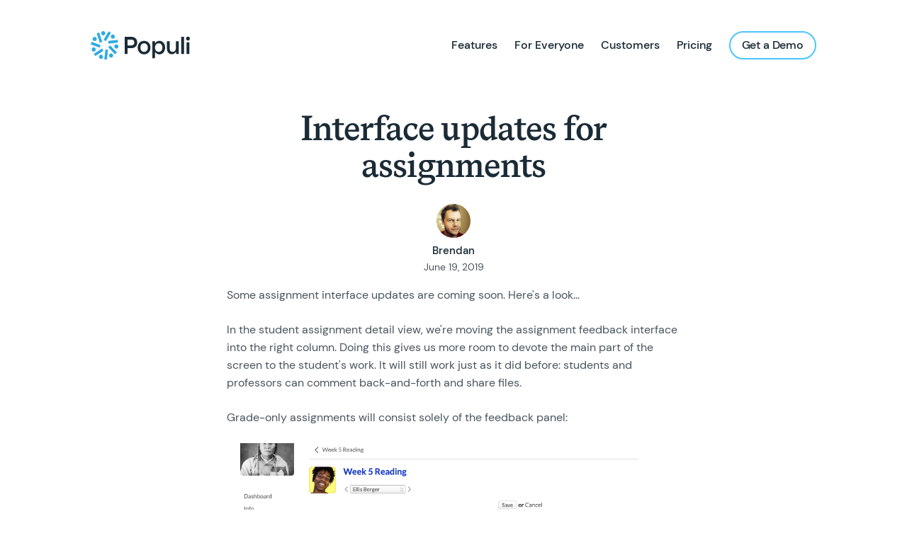

--- FILE ---
content_type: text/html
request_url: https://populi.co/blog/2019/06/assignment-changes/
body_size: 3921
content:
<!doctype html> <html class="no-js" lang="en"> <head> <!-- Google Tag Manager --> <script>(function(w,d,s,l,i){w[l]=w[l]||[];w[l].push({'gtm.start': new Date().getTime(),event:'gtm.js'});var f=d.getElementsByTagName(s)[0], j=d.createElement(s),dl=l!='dataLayer'?'&l='+l:'';j.async=true;j.src= 'https://www.googletagmanager.com/gtm.js?id='+i+dl;f.parentNode.insertBefore(j,f); })(window,document,'script','dataLayer','GTM-K9PBQMTM');</script> <!-- End Google Tag Manager --> <!-- Global site tag (gtag.js) - Google Analytics --> <script async src="https://www.googletagmanager.com/gtag/js?id=G-4W7TBRPGHS"></script> <script> window.dataLayer = window.dataLayer || []; function gtag(){dataLayer.push(arguments);} gtag('js', new Date()); gtag('config', 'G-4W7TBRPGHS'); </script> <meta charset="utf-8"> <meta http-equiv="X-UA-Compatible" content="IE=edge,chrome=1"> <!-- Page Info --> <link rel="shortcut icon" href="/images/favicon.png"> <title>Interface updates for assignments – Populi</title> <meta name="description" content=""> <!-- Google Site Verification --> <meta name="verify-v1" content="zljNR4nr74wt5gw/MgKtuCfNPIzTx2p2gTDTdwPcmNE=" /> <meta name="google-site-verification" content="Bme-9ZvQoaMwH9soHo2WEpVftUCJ9BkjgOiEpTiY0ZM" /> <!-- Twitter Card --> <meta name="twitter:card" content="summary_large_image"> <meta name="twitter:title" content="Interface updates for assignments – Populi"> <meta name="twitter:description" content=""> <meta name="twitter:image:src" content=""> <!-- Facebook OpenGraph --> <meta property="og:title" content="Interface updates for assignments – Populi" /> <meta property="og:description" content="" /> <meta property="og:image" content="" /> <script src="/js/jquery.min.js"></script> <script src="/js/plugins-min.js"></script> <script src="/js/jquery.cookie.js"></script> <script src="/js/javascript.js"></script> <!-- Styles --> <meta name="viewport" content="width=device-width, initial-scale=1"> <link rel="stylesheet" href="/css/style.css"> <style> .grecaptcha-badge { visibility: hidden; } </style> </head> <body class="loading ajax-loading" data-site-url="https://populi.co" data-page-url="/blog/2019/06/assignment-changes/"> <!-- Google Tag Manager (noscript) --> <noscript><iframe src="https://www.googletagmanager.com/ns.html?id=GTM-K9PBQMTM" height="0" width="0" style="display:none;visibility:hidden"></iframe></noscript> <!-- End Google Tag Manager (noscript) --> <header class="header"> <div class="wrap"> <a href="/" class="header-logo" aria-label="Populi Homepage"> <img src="/images/populi-lockup.svg" class="header-logo-img" alt="Populi"> </a> <div class="menu"> <div class="menu-toggle js-menu-toggle"> <div class="menu-toggle-icon"><span></span></div> </div> <div class="menu-wrap"> <ul class="menu-list"> <li class="menu-list-item"> <a href="/features/" class="menu-list-item-link ">Features</a> </li> <li class="menu-list-item"> <a href="/for-everyone/" class="menu-list-item-link ">For Everyone</a> </li> <li class="menu-list-item"> <a href="/customers/" class="menu-list-item-link ">Customers</a> </li> <li class="menu-list-item"> <a href="/pricing/" class="menu-list-item-link ">Pricing</a> </li> <li class="menu-list-item"> <a href="/get-a-demo/" class="menu-list-item-link button button--light ">Get a Demo</a> </li> </ul> </div> </div> </div> </header> <div class="loader"><svg width="120" height="30" viewBox="0 0 120 30" xmlns="http://www.w3.org/2000/svg"><circle cx="15" cy="15" r="15"><animate attributeName="r" from="15" to="15" begin="0s" dur="0.8s" values="15;9;15" calcMode="linear" repeatCount="indefinite" /><animate attributeName="fill-opacity" from="1" to="1" begin="0s" dur="0.8s" values="1;.5;1" calcMode="linear" repeatCount="indefinite" /></circle><circle cx="60" cy="15" r="9" fill-opacity="0.3"><animate attributeName="r" from="9" to="9" begin="0s" dur="0.8s" values="9;15;9" calcMode="linear" repeatCount="indefinite" /><animate attributeName="fill-opacity" from="0.5" to="0.5" begin="0s" dur="0.8s" values=".5;1;.5" calcMode="linear" repeatCount="indefinite" /></circle><circle cx="105" cy="15" r="15"><animate attributeName="r" from="15" to="15" begin="0s" dur="0.8s" values="15;9;15" calcMode="linear" repeatCount="indefinite" /><animate attributeName="fill-opacity" from="1" to="1" begin="0s" dur="0.8s" values="1;.5;1" calcMode="linear" repeatCount="indefinite" /></circle></svg></div> <div class="page-loader"></div> <div class="page"> <div class="page__content" data-page-title="Interface updates for assignments – Populi"> <section class="blog single"> <article> <h3 class="displayMedium">Interface updates for assignments</h3> <div class="byline"> <div class="byline-pic brendan"></div> <span class="byline-by">Brendan </span> <span class="byline-date">June 19, 2019</span> </div> <div class="entry"> <p>Some assignment interface updates are coming soon. Here's a look...</p> <p>In the student assignment detail view, we're moving the assignment feedback interface into the right column. Doing this gives us more room to devote the main part of the screen to the student's work. It will still work just as it did before: students and professors can comment back-and-forth and share files.</p> <p>Grade-only assignments will consist solely of the feedback panel:</p> <img src="https://s3.amazonaws.com/blog-media.populi.co/blog_grade_only_student_detail_assignment.png" width="600px;"><br /><br /> <p>File assignments will present students with a file uploader right in the center of the screen. This uploader lets students easily upload multiple files at a time&mdash;and also removes the extra step of clicking the <em>Submit</em> button:</p> <img src="https://s3.amazonaws.com/blog-media.populi.co/blog_file_assignment_student_pov.png" width="600px;"><br /><br /> <p>If a student uploads work to the feedback panel, a new option lets the professor set that file as the student's submission:</p> <img class="aligncenter" src="https://s3.amazonaws.com/blog-media.populi.co/blog_assignment_feedback_set_student_submission.png" width="450px;"><br /><br /> <p>For test assignments, the student's test history will occupy the main part of the screen. If she only took the test once, her test record will display. If there are multiple test attempts, the screen will show links to each attempt. Whatever the case, the professor will be able to enter or edit answer grades and leave comments right in the assignment detail view:</p> <img src="https://s3.amazonaws.com/blog-media.populi.co/blog_new_assignment_detail_test.png" width="600px;"><br /><br /> <p>Our users have provided a lot of great feedback for how we can improve Populi assignments, and we think the new updates will scratch a lot of itches. Look for the refreshed features real soon!</p> </div> </article> </section> <section class="pagination"> <div class="wrap"> <div class="sm-span-12 sm-start-1"> <a href="/blog/2019/01/unicheck-2/" class="pagination__prev">&larr; Previous Post</a> <a href="/blog/2019/06/recurring-authorize/" class="pagination__next">Next Post &rarr;</a> </div> </div> </section> </div> </div> <footer class="footer"> <div class="wrap footer-cta"> <div class="sm-span-6"> <h3 class="displayMedium">Get started with Populi</h3> <p class="paragraphLarge">Your Populi account manager can answer questions, show you a demo or set you up with a Populi trial account. We can help you figure out if Populi is right for you.</p> </div> <div class="sm-span-6 sm-start-7"> <p><a href="/get-a-demo/" class="button button-large">Get a Demo</a></p> </div> </div> <div class="wrap footer-menu"> <div class="sm-span-12 md-span-6"> <a href="/" class="footer-logo"> <img src="/images/populi-mark.svg" class="footer__logo__img" alt="Populi"> </a> <div class="footer-menu-1"> <ul> <li><a href="/features/">Features</a></li> <li><a href="/for-everyone/">For Everyone</a></li> <li><a href="/customers/">Customers</a></li> <li><a href="/pricing/">Pricing</a></li> <li><a href="/get-a-demo/">Get a Demo</a></li> </ul> </div> <div class="footer-menu-2"> <ul> <li><a href="/about/">About</a></li> <li><a href="/blog/">Blog</a></li> <li><a href="/contact/">Contact</a></li> <li><a href="https://support.populiweb.com/hc/en-us">Knowledge Base</a></li> <li><a href="/careers/">Work at Populi</a></li> </ul> </div> </div> <div class="sm-span-12 md-span-6 md-start-7"> <div class="footer-newsletter"> <form action="/signup/newsletter.php" onsubmit="return false" id="newsletter_form" autocomplete="off"> <h6>Get the Populi Newsletter</h6> <div class="newsletter_input"> <input class="newsletter_email" type="email" name="email" placeholder="Enter Your Email" /> <input class="button" type="submit" onclick="newsletterSignup(); return false;" value="Subscribe" /> <input type="text" size="2" class="age" name="age" /> <input type="hidden" name="token1" class="token1" value="" /> <input type="hidden" name="token2" class="token2" value="" /> </div> </form> <p class="newsletter_signup_confirm"> Thanks for signing up! <br> Check your inbox for a confirmation email. </p> <p class="newsletter_signup_error"> There was a problem adding you to the list. <br> Please try again later. </p> </div> <div class="footer-social"> <p><strong>Connect with us</strong></p> <!-- Icons --> <script src="/js/fontawesome.min.js"></script> <script src="/js/brands.min.js"></script> <ul class="socials"> <li class="socials-item"> <a href="https://www.facebook.com/populico" target="_blank" rel="noopener" class="socials-item-link" title="Facebook"> <i class="fab fa-facebook-f" aria-hidden="true"></i> </a> </li> <li class="socials-item"> <a href="https://x.com/populi" target="_blank" rel="noopener" class="socials-item-link" title="X"> <i class="fab fa-x-twitter" aria-hidden="true"></i> </a> </li> <li class="socials-item"> <a href="https://www.instagram.com/populico/" target="_blank" rel="noopener" class="socials-item-link" title="Instagram"> <i class="fab fa-instagram" aria-hidden="true"></i> </a> </li> <li class="socials-item"> <a href="https://youtube.com/c/populico" target="_blank" rel="noopener" class="socials-item-link" title="Youtube"> <i class="fab fa-youtube" aria-hidden="true"></i> </a> </li> <li class="socials-item"> <a href="https://www.linkedin.com/company/populi/" target="_blank" rel="noopener" class="socials-item-link" title="Linkedin"> <i class="fab fa-linkedin" aria-hidden="true"></i> </a> </li> </ul> </div> </div> </div> <div class="footer-copyright wrap"> <div class="sm-span-12"> <a href="/legal/terms/">Terms of Service</a> <a href="/legal/aup/">Acceptable Use Policy</a> <a href="/legal/privacy/">Privacy Policy</a> <a href="/legal/copyright/">Copyright Policy</a> <a href="/legal/bug-bounty-program/">Bug Bounty Program</a> <span>© 2025 Populi</span> </div> </div> </footer> <!-- Javascript Assets --> <script src="https://www.google.com/recaptcha/enterprise.js?render=6LfClFMhAAAAANaud2oHBl9wQQq3Lz8pah9D7j5O"></script> <script> $(document).ready(function () { $(document).on("scroll", onScroll); /*smoothscroll*/ $('a[href^="#"]').on('click', function (e) { e.preventDefault(); $(document).off("scroll"); $('a').each(function () { $(this).removeClass('active'); }); $(this).addClass('active'); var target = this.hash, menu = target; $target = $(target); $('html, body').stop().animate({ 'scrollTop': $target.offset().top+2 }, 500, 'swing', function () { window.location.hash = target; $(document).on("scroll", onScroll); }); }); var utm_source = getParameterByName('utm_source'); var utm_medium = getParameterByName('utm_medium'); var utm_campaign = getParameterByName('utm_campaign'); if(utm_source.length && ($.cookie('utm_source') == null || $.cookie('utm_source') == "")) { $.cookie('utm_source', utm_source, { path: '/' }); } if(utm_medium.length && ($.cookie('utm_medium') == null || $.cookie('utm_medium') == "")) { $.cookie('utm_medium', utm_medium, { path: '/' }); } if(utm_campaign.length && ($.cookie('utm_campaign') == null || $.cookie('utm_campaign') == "")) { $.cookie('utm_campaign', utm_campaign, { path: '/' }); } }); function onScroll(event){ var scrollPos = $(document).scrollTop(); $('.on-page-navigation ul li a').each(function () { var currLink = $(this); var refElement = $(currLink.attr("href")); if (refElement.position().top <= scrollPos && refElement.position().top + refElement.height()) { $('.on-page-navigation ul li a').removeClass("active"); currLink.addClass("active"); } }); } </script> </body> </html>


--- FILE ---
content_type: text/html; charset=utf-8
request_url: https://www.google.com/recaptcha/enterprise/anchor?ar=1&k=6LfClFMhAAAAANaud2oHBl9wQQq3Lz8pah9D7j5O&co=aHR0cHM6Ly9wb3B1bGkuY286NDQz&hl=en&v=PoyoqOPhxBO7pBk68S4YbpHZ&size=invisible&anchor-ms=20000&execute-ms=30000&cb=svd5g6jf6vhe
body_size: 48607
content:
<!DOCTYPE HTML><html dir="ltr" lang="en"><head><meta http-equiv="Content-Type" content="text/html; charset=UTF-8">
<meta http-equiv="X-UA-Compatible" content="IE=edge">
<title>reCAPTCHA</title>
<style type="text/css">
/* cyrillic-ext */
@font-face {
  font-family: 'Roboto';
  font-style: normal;
  font-weight: 400;
  font-stretch: 100%;
  src: url(//fonts.gstatic.com/s/roboto/v48/KFO7CnqEu92Fr1ME7kSn66aGLdTylUAMa3GUBHMdazTgWw.woff2) format('woff2');
  unicode-range: U+0460-052F, U+1C80-1C8A, U+20B4, U+2DE0-2DFF, U+A640-A69F, U+FE2E-FE2F;
}
/* cyrillic */
@font-face {
  font-family: 'Roboto';
  font-style: normal;
  font-weight: 400;
  font-stretch: 100%;
  src: url(//fonts.gstatic.com/s/roboto/v48/KFO7CnqEu92Fr1ME7kSn66aGLdTylUAMa3iUBHMdazTgWw.woff2) format('woff2');
  unicode-range: U+0301, U+0400-045F, U+0490-0491, U+04B0-04B1, U+2116;
}
/* greek-ext */
@font-face {
  font-family: 'Roboto';
  font-style: normal;
  font-weight: 400;
  font-stretch: 100%;
  src: url(//fonts.gstatic.com/s/roboto/v48/KFO7CnqEu92Fr1ME7kSn66aGLdTylUAMa3CUBHMdazTgWw.woff2) format('woff2');
  unicode-range: U+1F00-1FFF;
}
/* greek */
@font-face {
  font-family: 'Roboto';
  font-style: normal;
  font-weight: 400;
  font-stretch: 100%;
  src: url(//fonts.gstatic.com/s/roboto/v48/KFO7CnqEu92Fr1ME7kSn66aGLdTylUAMa3-UBHMdazTgWw.woff2) format('woff2');
  unicode-range: U+0370-0377, U+037A-037F, U+0384-038A, U+038C, U+038E-03A1, U+03A3-03FF;
}
/* math */
@font-face {
  font-family: 'Roboto';
  font-style: normal;
  font-weight: 400;
  font-stretch: 100%;
  src: url(//fonts.gstatic.com/s/roboto/v48/KFO7CnqEu92Fr1ME7kSn66aGLdTylUAMawCUBHMdazTgWw.woff2) format('woff2');
  unicode-range: U+0302-0303, U+0305, U+0307-0308, U+0310, U+0312, U+0315, U+031A, U+0326-0327, U+032C, U+032F-0330, U+0332-0333, U+0338, U+033A, U+0346, U+034D, U+0391-03A1, U+03A3-03A9, U+03B1-03C9, U+03D1, U+03D5-03D6, U+03F0-03F1, U+03F4-03F5, U+2016-2017, U+2034-2038, U+203C, U+2040, U+2043, U+2047, U+2050, U+2057, U+205F, U+2070-2071, U+2074-208E, U+2090-209C, U+20D0-20DC, U+20E1, U+20E5-20EF, U+2100-2112, U+2114-2115, U+2117-2121, U+2123-214F, U+2190, U+2192, U+2194-21AE, U+21B0-21E5, U+21F1-21F2, U+21F4-2211, U+2213-2214, U+2216-22FF, U+2308-230B, U+2310, U+2319, U+231C-2321, U+2336-237A, U+237C, U+2395, U+239B-23B7, U+23D0, U+23DC-23E1, U+2474-2475, U+25AF, U+25B3, U+25B7, U+25BD, U+25C1, U+25CA, U+25CC, U+25FB, U+266D-266F, U+27C0-27FF, U+2900-2AFF, U+2B0E-2B11, U+2B30-2B4C, U+2BFE, U+3030, U+FF5B, U+FF5D, U+1D400-1D7FF, U+1EE00-1EEFF;
}
/* symbols */
@font-face {
  font-family: 'Roboto';
  font-style: normal;
  font-weight: 400;
  font-stretch: 100%;
  src: url(//fonts.gstatic.com/s/roboto/v48/KFO7CnqEu92Fr1ME7kSn66aGLdTylUAMaxKUBHMdazTgWw.woff2) format('woff2');
  unicode-range: U+0001-000C, U+000E-001F, U+007F-009F, U+20DD-20E0, U+20E2-20E4, U+2150-218F, U+2190, U+2192, U+2194-2199, U+21AF, U+21E6-21F0, U+21F3, U+2218-2219, U+2299, U+22C4-22C6, U+2300-243F, U+2440-244A, U+2460-24FF, U+25A0-27BF, U+2800-28FF, U+2921-2922, U+2981, U+29BF, U+29EB, U+2B00-2BFF, U+4DC0-4DFF, U+FFF9-FFFB, U+10140-1018E, U+10190-1019C, U+101A0, U+101D0-101FD, U+102E0-102FB, U+10E60-10E7E, U+1D2C0-1D2D3, U+1D2E0-1D37F, U+1F000-1F0FF, U+1F100-1F1AD, U+1F1E6-1F1FF, U+1F30D-1F30F, U+1F315, U+1F31C, U+1F31E, U+1F320-1F32C, U+1F336, U+1F378, U+1F37D, U+1F382, U+1F393-1F39F, U+1F3A7-1F3A8, U+1F3AC-1F3AF, U+1F3C2, U+1F3C4-1F3C6, U+1F3CA-1F3CE, U+1F3D4-1F3E0, U+1F3ED, U+1F3F1-1F3F3, U+1F3F5-1F3F7, U+1F408, U+1F415, U+1F41F, U+1F426, U+1F43F, U+1F441-1F442, U+1F444, U+1F446-1F449, U+1F44C-1F44E, U+1F453, U+1F46A, U+1F47D, U+1F4A3, U+1F4B0, U+1F4B3, U+1F4B9, U+1F4BB, U+1F4BF, U+1F4C8-1F4CB, U+1F4D6, U+1F4DA, U+1F4DF, U+1F4E3-1F4E6, U+1F4EA-1F4ED, U+1F4F7, U+1F4F9-1F4FB, U+1F4FD-1F4FE, U+1F503, U+1F507-1F50B, U+1F50D, U+1F512-1F513, U+1F53E-1F54A, U+1F54F-1F5FA, U+1F610, U+1F650-1F67F, U+1F687, U+1F68D, U+1F691, U+1F694, U+1F698, U+1F6AD, U+1F6B2, U+1F6B9-1F6BA, U+1F6BC, U+1F6C6-1F6CF, U+1F6D3-1F6D7, U+1F6E0-1F6EA, U+1F6F0-1F6F3, U+1F6F7-1F6FC, U+1F700-1F7FF, U+1F800-1F80B, U+1F810-1F847, U+1F850-1F859, U+1F860-1F887, U+1F890-1F8AD, U+1F8B0-1F8BB, U+1F8C0-1F8C1, U+1F900-1F90B, U+1F93B, U+1F946, U+1F984, U+1F996, U+1F9E9, U+1FA00-1FA6F, U+1FA70-1FA7C, U+1FA80-1FA89, U+1FA8F-1FAC6, U+1FACE-1FADC, U+1FADF-1FAE9, U+1FAF0-1FAF8, U+1FB00-1FBFF;
}
/* vietnamese */
@font-face {
  font-family: 'Roboto';
  font-style: normal;
  font-weight: 400;
  font-stretch: 100%;
  src: url(//fonts.gstatic.com/s/roboto/v48/KFO7CnqEu92Fr1ME7kSn66aGLdTylUAMa3OUBHMdazTgWw.woff2) format('woff2');
  unicode-range: U+0102-0103, U+0110-0111, U+0128-0129, U+0168-0169, U+01A0-01A1, U+01AF-01B0, U+0300-0301, U+0303-0304, U+0308-0309, U+0323, U+0329, U+1EA0-1EF9, U+20AB;
}
/* latin-ext */
@font-face {
  font-family: 'Roboto';
  font-style: normal;
  font-weight: 400;
  font-stretch: 100%;
  src: url(//fonts.gstatic.com/s/roboto/v48/KFO7CnqEu92Fr1ME7kSn66aGLdTylUAMa3KUBHMdazTgWw.woff2) format('woff2');
  unicode-range: U+0100-02BA, U+02BD-02C5, U+02C7-02CC, U+02CE-02D7, U+02DD-02FF, U+0304, U+0308, U+0329, U+1D00-1DBF, U+1E00-1E9F, U+1EF2-1EFF, U+2020, U+20A0-20AB, U+20AD-20C0, U+2113, U+2C60-2C7F, U+A720-A7FF;
}
/* latin */
@font-face {
  font-family: 'Roboto';
  font-style: normal;
  font-weight: 400;
  font-stretch: 100%;
  src: url(//fonts.gstatic.com/s/roboto/v48/KFO7CnqEu92Fr1ME7kSn66aGLdTylUAMa3yUBHMdazQ.woff2) format('woff2');
  unicode-range: U+0000-00FF, U+0131, U+0152-0153, U+02BB-02BC, U+02C6, U+02DA, U+02DC, U+0304, U+0308, U+0329, U+2000-206F, U+20AC, U+2122, U+2191, U+2193, U+2212, U+2215, U+FEFF, U+FFFD;
}
/* cyrillic-ext */
@font-face {
  font-family: 'Roboto';
  font-style: normal;
  font-weight: 500;
  font-stretch: 100%;
  src: url(//fonts.gstatic.com/s/roboto/v48/KFO7CnqEu92Fr1ME7kSn66aGLdTylUAMa3GUBHMdazTgWw.woff2) format('woff2');
  unicode-range: U+0460-052F, U+1C80-1C8A, U+20B4, U+2DE0-2DFF, U+A640-A69F, U+FE2E-FE2F;
}
/* cyrillic */
@font-face {
  font-family: 'Roboto';
  font-style: normal;
  font-weight: 500;
  font-stretch: 100%;
  src: url(//fonts.gstatic.com/s/roboto/v48/KFO7CnqEu92Fr1ME7kSn66aGLdTylUAMa3iUBHMdazTgWw.woff2) format('woff2');
  unicode-range: U+0301, U+0400-045F, U+0490-0491, U+04B0-04B1, U+2116;
}
/* greek-ext */
@font-face {
  font-family: 'Roboto';
  font-style: normal;
  font-weight: 500;
  font-stretch: 100%;
  src: url(//fonts.gstatic.com/s/roboto/v48/KFO7CnqEu92Fr1ME7kSn66aGLdTylUAMa3CUBHMdazTgWw.woff2) format('woff2');
  unicode-range: U+1F00-1FFF;
}
/* greek */
@font-face {
  font-family: 'Roboto';
  font-style: normal;
  font-weight: 500;
  font-stretch: 100%;
  src: url(//fonts.gstatic.com/s/roboto/v48/KFO7CnqEu92Fr1ME7kSn66aGLdTylUAMa3-UBHMdazTgWw.woff2) format('woff2');
  unicode-range: U+0370-0377, U+037A-037F, U+0384-038A, U+038C, U+038E-03A1, U+03A3-03FF;
}
/* math */
@font-face {
  font-family: 'Roboto';
  font-style: normal;
  font-weight: 500;
  font-stretch: 100%;
  src: url(//fonts.gstatic.com/s/roboto/v48/KFO7CnqEu92Fr1ME7kSn66aGLdTylUAMawCUBHMdazTgWw.woff2) format('woff2');
  unicode-range: U+0302-0303, U+0305, U+0307-0308, U+0310, U+0312, U+0315, U+031A, U+0326-0327, U+032C, U+032F-0330, U+0332-0333, U+0338, U+033A, U+0346, U+034D, U+0391-03A1, U+03A3-03A9, U+03B1-03C9, U+03D1, U+03D5-03D6, U+03F0-03F1, U+03F4-03F5, U+2016-2017, U+2034-2038, U+203C, U+2040, U+2043, U+2047, U+2050, U+2057, U+205F, U+2070-2071, U+2074-208E, U+2090-209C, U+20D0-20DC, U+20E1, U+20E5-20EF, U+2100-2112, U+2114-2115, U+2117-2121, U+2123-214F, U+2190, U+2192, U+2194-21AE, U+21B0-21E5, U+21F1-21F2, U+21F4-2211, U+2213-2214, U+2216-22FF, U+2308-230B, U+2310, U+2319, U+231C-2321, U+2336-237A, U+237C, U+2395, U+239B-23B7, U+23D0, U+23DC-23E1, U+2474-2475, U+25AF, U+25B3, U+25B7, U+25BD, U+25C1, U+25CA, U+25CC, U+25FB, U+266D-266F, U+27C0-27FF, U+2900-2AFF, U+2B0E-2B11, U+2B30-2B4C, U+2BFE, U+3030, U+FF5B, U+FF5D, U+1D400-1D7FF, U+1EE00-1EEFF;
}
/* symbols */
@font-face {
  font-family: 'Roboto';
  font-style: normal;
  font-weight: 500;
  font-stretch: 100%;
  src: url(//fonts.gstatic.com/s/roboto/v48/KFO7CnqEu92Fr1ME7kSn66aGLdTylUAMaxKUBHMdazTgWw.woff2) format('woff2');
  unicode-range: U+0001-000C, U+000E-001F, U+007F-009F, U+20DD-20E0, U+20E2-20E4, U+2150-218F, U+2190, U+2192, U+2194-2199, U+21AF, U+21E6-21F0, U+21F3, U+2218-2219, U+2299, U+22C4-22C6, U+2300-243F, U+2440-244A, U+2460-24FF, U+25A0-27BF, U+2800-28FF, U+2921-2922, U+2981, U+29BF, U+29EB, U+2B00-2BFF, U+4DC0-4DFF, U+FFF9-FFFB, U+10140-1018E, U+10190-1019C, U+101A0, U+101D0-101FD, U+102E0-102FB, U+10E60-10E7E, U+1D2C0-1D2D3, U+1D2E0-1D37F, U+1F000-1F0FF, U+1F100-1F1AD, U+1F1E6-1F1FF, U+1F30D-1F30F, U+1F315, U+1F31C, U+1F31E, U+1F320-1F32C, U+1F336, U+1F378, U+1F37D, U+1F382, U+1F393-1F39F, U+1F3A7-1F3A8, U+1F3AC-1F3AF, U+1F3C2, U+1F3C4-1F3C6, U+1F3CA-1F3CE, U+1F3D4-1F3E0, U+1F3ED, U+1F3F1-1F3F3, U+1F3F5-1F3F7, U+1F408, U+1F415, U+1F41F, U+1F426, U+1F43F, U+1F441-1F442, U+1F444, U+1F446-1F449, U+1F44C-1F44E, U+1F453, U+1F46A, U+1F47D, U+1F4A3, U+1F4B0, U+1F4B3, U+1F4B9, U+1F4BB, U+1F4BF, U+1F4C8-1F4CB, U+1F4D6, U+1F4DA, U+1F4DF, U+1F4E3-1F4E6, U+1F4EA-1F4ED, U+1F4F7, U+1F4F9-1F4FB, U+1F4FD-1F4FE, U+1F503, U+1F507-1F50B, U+1F50D, U+1F512-1F513, U+1F53E-1F54A, U+1F54F-1F5FA, U+1F610, U+1F650-1F67F, U+1F687, U+1F68D, U+1F691, U+1F694, U+1F698, U+1F6AD, U+1F6B2, U+1F6B9-1F6BA, U+1F6BC, U+1F6C6-1F6CF, U+1F6D3-1F6D7, U+1F6E0-1F6EA, U+1F6F0-1F6F3, U+1F6F7-1F6FC, U+1F700-1F7FF, U+1F800-1F80B, U+1F810-1F847, U+1F850-1F859, U+1F860-1F887, U+1F890-1F8AD, U+1F8B0-1F8BB, U+1F8C0-1F8C1, U+1F900-1F90B, U+1F93B, U+1F946, U+1F984, U+1F996, U+1F9E9, U+1FA00-1FA6F, U+1FA70-1FA7C, U+1FA80-1FA89, U+1FA8F-1FAC6, U+1FACE-1FADC, U+1FADF-1FAE9, U+1FAF0-1FAF8, U+1FB00-1FBFF;
}
/* vietnamese */
@font-face {
  font-family: 'Roboto';
  font-style: normal;
  font-weight: 500;
  font-stretch: 100%;
  src: url(//fonts.gstatic.com/s/roboto/v48/KFO7CnqEu92Fr1ME7kSn66aGLdTylUAMa3OUBHMdazTgWw.woff2) format('woff2');
  unicode-range: U+0102-0103, U+0110-0111, U+0128-0129, U+0168-0169, U+01A0-01A1, U+01AF-01B0, U+0300-0301, U+0303-0304, U+0308-0309, U+0323, U+0329, U+1EA0-1EF9, U+20AB;
}
/* latin-ext */
@font-face {
  font-family: 'Roboto';
  font-style: normal;
  font-weight: 500;
  font-stretch: 100%;
  src: url(//fonts.gstatic.com/s/roboto/v48/KFO7CnqEu92Fr1ME7kSn66aGLdTylUAMa3KUBHMdazTgWw.woff2) format('woff2');
  unicode-range: U+0100-02BA, U+02BD-02C5, U+02C7-02CC, U+02CE-02D7, U+02DD-02FF, U+0304, U+0308, U+0329, U+1D00-1DBF, U+1E00-1E9F, U+1EF2-1EFF, U+2020, U+20A0-20AB, U+20AD-20C0, U+2113, U+2C60-2C7F, U+A720-A7FF;
}
/* latin */
@font-face {
  font-family: 'Roboto';
  font-style: normal;
  font-weight: 500;
  font-stretch: 100%;
  src: url(//fonts.gstatic.com/s/roboto/v48/KFO7CnqEu92Fr1ME7kSn66aGLdTylUAMa3yUBHMdazQ.woff2) format('woff2');
  unicode-range: U+0000-00FF, U+0131, U+0152-0153, U+02BB-02BC, U+02C6, U+02DA, U+02DC, U+0304, U+0308, U+0329, U+2000-206F, U+20AC, U+2122, U+2191, U+2193, U+2212, U+2215, U+FEFF, U+FFFD;
}
/* cyrillic-ext */
@font-face {
  font-family: 'Roboto';
  font-style: normal;
  font-weight: 900;
  font-stretch: 100%;
  src: url(//fonts.gstatic.com/s/roboto/v48/KFO7CnqEu92Fr1ME7kSn66aGLdTylUAMa3GUBHMdazTgWw.woff2) format('woff2');
  unicode-range: U+0460-052F, U+1C80-1C8A, U+20B4, U+2DE0-2DFF, U+A640-A69F, U+FE2E-FE2F;
}
/* cyrillic */
@font-face {
  font-family: 'Roboto';
  font-style: normal;
  font-weight: 900;
  font-stretch: 100%;
  src: url(//fonts.gstatic.com/s/roboto/v48/KFO7CnqEu92Fr1ME7kSn66aGLdTylUAMa3iUBHMdazTgWw.woff2) format('woff2');
  unicode-range: U+0301, U+0400-045F, U+0490-0491, U+04B0-04B1, U+2116;
}
/* greek-ext */
@font-face {
  font-family: 'Roboto';
  font-style: normal;
  font-weight: 900;
  font-stretch: 100%;
  src: url(//fonts.gstatic.com/s/roboto/v48/KFO7CnqEu92Fr1ME7kSn66aGLdTylUAMa3CUBHMdazTgWw.woff2) format('woff2');
  unicode-range: U+1F00-1FFF;
}
/* greek */
@font-face {
  font-family: 'Roboto';
  font-style: normal;
  font-weight: 900;
  font-stretch: 100%;
  src: url(//fonts.gstatic.com/s/roboto/v48/KFO7CnqEu92Fr1ME7kSn66aGLdTylUAMa3-UBHMdazTgWw.woff2) format('woff2');
  unicode-range: U+0370-0377, U+037A-037F, U+0384-038A, U+038C, U+038E-03A1, U+03A3-03FF;
}
/* math */
@font-face {
  font-family: 'Roboto';
  font-style: normal;
  font-weight: 900;
  font-stretch: 100%;
  src: url(//fonts.gstatic.com/s/roboto/v48/KFO7CnqEu92Fr1ME7kSn66aGLdTylUAMawCUBHMdazTgWw.woff2) format('woff2');
  unicode-range: U+0302-0303, U+0305, U+0307-0308, U+0310, U+0312, U+0315, U+031A, U+0326-0327, U+032C, U+032F-0330, U+0332-0333, U+0338, U+033A, U+0346, U+034D, U+0391-03A1, U+03A3-03A9, U+03B1-03C9, U+03D1, U+03D5-03D6, U+03F0-03F1, U+03F4-03F5, U+2016-2017, U+2034-2038, U+203C, U+2040, U+2043, U+2047, U+2050, U+2057, U+205F, U+2070-2071, U+2074-208E, U+2090-209C, U+20D0-20DC, U+20E1, U+20E5-20EF, U+2100-2112, U+2114-2115, U+2117-2121, U+2123-214F, U+2190, U+2192, U+2194-21AE, U+21B0-21E5, U+21F1-21F2, U+21F4-2211, U+2213-2214, U+2216-22FF, U+2308-230B, U+2310, U+2319, U+231C-2321, U+2336-237A, U+237C, U+2395, U+239B-23B7, U+23D0, U+23DC-23E1, U+2474-2475, U+25AF, U+25B3, U+25B7, U+25BD, U+25C1, U+25CA, U+25CC, U+25FB, U+266D-266F, U+27C0-27FF, U+2900-2AFF, U+2B0E-2B11, U+2B30-2B4C, U+2BFE, U+3030, U+FF5B, U+FF5D, U+1D400-1D7FF, U+1EE00-1EEFF;
}
/* symbols */
@font-face {
  font-family: 'Roboto';
  font-style: normal;
  font-weight: 900;
  font-stretch: 100%;
  src: url(//fonts.gstatic.com/s/roboto/v48/KFO7CnqEu92Fr1ME7kSn66aGLdTylUAMaxKUBHMdazTgWw.woff2) format('woff2');
  unicode-range: U+0001-000C, U+000E-001F, U+007F-009F, U+20DD-20E0, U+20E2-20E4, U+2150-218F, U+2190, U+2192, U+2194-2199, U+21AF, U+21E6-21F0, U+21F3, U+2218-2219, U+2299, U+22C4-22C6, U+2300-243F, U+2440-244A, U+2460-24FF, U+25A0-27BF, U+2800-28FF, U+2921-2922, U+2981, U+29BF, U+29EB, U+2B00-2BFF, U+4DC0-4DFF, U+FFF9-FFFB, U+10140-1018E, U+10190-1019C, U+101A0, U+101D0-101FD, U+102E0-102FB, U+10E60-10E7E, U+1D2C0-1D2D3, U+1D2E0-1D37F, U+1F000-1F0FF, U+1F100-1F1AD, U+1F1E6-1F1FF, U+1F30D-1F30F, U+1F315, U+1F31C, U+1F31E, U+1F320-1F32C, U+1F336, U+1F378, U+1F37D, U+1F382, U+1F393-1F39F, U+1F3A7-1F3A8, U+1F3AC-1F3AF, U+1F3C2, U+1F3C4-1F3C6, U+1F3CA-1F3CE, U+1F3D4-1F3E0, U+1F3ED, U+1F3F1-1F3F3, U+1F3F5-1F3F7, U+1F408, U+1F415, U+1F41F, U+1F426, U+1F43F, U+1F441-1F442, U+1F444, U+1F446-1F449, U+1F44C-1F44E, U+1F453, U+1F46A, U+1F47D, U+1F4A3, U+1F4B0, U+1F4B3, U+1F4B9, U+1F4BB, U+1F4BF, U+1F4C8-1F4CB, U+1F4D6, U+1F4DA, U+1F4DF, U+1F4E3-1F4E6, U+1F4EA-1F4ED, U+1F4F7, U+1F4F9-1F4FB, U+1F4FD-1F4FE, U+1F503, U+1F507-1F50B, U+1F50D, U+1F512-1F513, U+1F53E-1F54A, U+1F54F-1F5FA, U+1F610, U+1F650-1F67F, U+1F687, U+1F68D, U+1F691, U+1F694, U+1F698, U+1F6AD, U+1F6B2, U+1F6B9-1F6BA, U+1F6BC, U+1F6C6-1F6CF, U+1F6D3-1F6D7, U+1F6E0-1F6EA, U+1F6F0-1F6F3, U+1F6F7-1F6FC, U+1F700-1F7FF, U+1F800-1F80B, U+1F810-1F847, U+1F850-1F859, U+1F860-1F887, U+1F890-1F8AD, U+1F8B0-1F8BB, U+1F8C0-1F8C1, U+1F900-1F90B, U+1F93B, U+1F946, U+1F984, U+1F996, U+1F9E9, U+1FA00-1FA6F, U+1FA70-1FA7C, U+1FA80-1FA89, U+1FA8F-1FAC6, U+1FACE-1FADC, U+1FADF-1FAE9, U+1FAF0-1FAF8, U+1FB00-1FBFF;
}
/* vietnamese */
@font-face {
  font-family: 'Roboto';
  font-style: normal;
  font-weight: 900;
  font-stretch: 100%;
  src: url(//fonts.gstatic.com/s/roboto/v48/KFO7CnqEu92Fr1ME7kSn66aGLdTylUAMa3OUBHMdazTgWw.woff2) format('woff2');
  unicode-range: U+0102-0103, U+0110-0111, U+0128-0129, U+0168-0169, U+01A0-01A1, U+01AF-01B0, U+0300-0301, U+0303-0304, U+0308-0309, U+0323, U+0329, U+1EA0-1EF9, U+20AB;
}
/* latin-ext */
@font-face {
  font-family: 'Roboto';
  font-style: normal;
  font-weight: 900;
  font-stretch: 100%;
  src: url(//fonts.gstatic.com/s/roboto/v48/KFO7CnqEu92Fr1ME7kSn66aGLdTylUAMa3KUBHMdazTgWw.woff2) format('woff2');
  unicode-range: U+0100-02BA, U+02BD-02C5, U+02C7-02CC, U+02CE-02D7, U+02DD-02FF, U+0304, U+0308, U+0329, U+1D00-1DBF, U+1E00-1E9F, U+1EF2-1EFF, U+2020, U+20A0-20AB, U+20AD-20C0, U+2113, U+2C60-2C7F, U+A720-A7FF;
}
/* latin */
@font-face {
  font-family: 'Roboto';
  font-style: normal;
  font-weight: 900;
  font-stretch: 100%;
  src: url(//fonts.gstatic.com/s/roboto/v48/KFO7CnqEu92Fr1ME7kSn66aGLdTylUAMa3yUBHMdazQ.woff2) format('woff2');
  unicode-range: U+0000-00FF, U+0131, U+0152-0153, U+02BB-02BC, U+02C6, U+02DA, U+02DC, U+0304, U+0308, U+0329, U+2000-206F, U+20AC, U+2122, U+2191, U+2193, U+2212, U+2215, U+FEFF, U+FFFD;
}

</style>
<link rel="stylesheet" type="text/css" href="https://www.gstatic.com/recaptcha/releases/PoyoqOPhxBO7pBk68S4YbpHZ/styles__ltr.css">
<script nonce="FcLCq1s4vo4rfzo0D9pSgQ" type="text/javascript">window['__recaptcha_api'] = 'https://www.google.com/recaptcha/enterprise/';</script>
<script type="text/javascript" src="https://www.gstatic.com/recaptcha/releases/PoyoqOPhxBO7pBk68S4YbpHZ/recaptcha__en.js" nonce="FcLCq1s4vo4rfzo0D9pSgQ">
      
    </script></head>
<body><div id="rc-anchor-alert" class="rc-anchor-alert"></div>
<input type="hidden" id="recaptcha-token" value="[base64]">
<script type="text/javascript" nonce="FcLCq1s4vo4rfzo0D9pSgQ">
      recaptcha.anchor.Main.init("[\x22ainput\x22,[\x22bgdata\x22,\x22\x22,\[base64]/[base64]/MjU1Ong/[base64]/[base64]/[base64]/[base64]/[base64]/[base64]/[base64]/[base64]/[base64]/[base64]/[base64]/[base64]/[base64]/[base64]/[base64]\\u003d\x22,\[base64]\\u003d\x22,\x22w5nCssO0MsKjUMO1w65dwozDtsKbw6LDk0QQDMO2wrpKwoDDqkEkw4jDryLCusK6wqokwp/[base64]/CtlUvTMKpB8KzwobDoCPCkwnCjzovYMKowr15NgfCisOUwrjCvTbCmcOjw4nDiUlXADjDli3DjMK3wrN/w7XCsX9cwqLDukUtw4bDm0QWCcKES8KtGsKGwpxew43DoMOfF2jDlxnDsBrCj0zDjWjDhGjCswnCrMKlE8KmJsKUEcKARFbCpEVZwr7CuGo2NnIfMAzDqlnCthHCk8KBVE5hwpBswrpSw5nDvMOVRHsIw7zCncKCwqLDhMKvwonDjcO3d3TCgzEsGMKJwpvDpFcVwr5/UXXCphhBw6bCn8KvZQnCq8KGTcOAw5TDjgcIPcO+wq/[base64]/w6MawoBvw4JQwoJgwoPDkMO3w4HDnWZ8WcK/G8Khw51CwqvCtsKgw5whcD1Rw5zDplh9OgTCnGsiOsKYw6sfwrvCmRpSwpvDvCXDncOoworDr8Osw6nCoMK7woBgXMKrGyHCtsOCKsKnZcKMwo8Xw5DDkFcKwrbDgUxKw5/[base64]/w5cmw4TDtTvDvBF8RXjDtg7DlUoSH3/Dui3ClsKywqjCpcOaw4gifsOIYcO8w4LDty7CuUTChBnDqzHDiH/CmcOXw7tPwqJjw7BAPQDCg8OkwofDp8Knw5PCiErDtcKrw5F1FwMYwrp6w6AzRz/CvMOuw611w6ddCjrDgMKJRMKNTnIpwpJlNRzCvMOdwq7DrsOtb1nCul7ChcOcdMKjEcOxw7LCvMK4K3lmwoPCi8KuCMKzMhbDpnvCu8Obw44hDVXDrD/CtsOaw4zDl2EabsOqwpsyw4gEwrs1SCIQPA4Qw6vDpRkLHMKvwoMcwrN5woDCjsKyw6HDu1gZwqonwqJscUZ9woxdwpkew7/Djyoqw5PCtMOIw5BSUMONecOCwoIkwqvCgj/DmcOKwqTDusKPwp8jWsOPw7stfsOqwpjChcK8wrRlacKVwpVawovCjgDCicK1woVJPsKIXSd7w53CmcKZXsKPVm9dSsOww75uV8KFUMKTw4ExLxk4QcKhP8KXw4EnS8OBYcOfw4Zgw4XDsj/DnsO+w7/[base64]/Dkg/CnBhpahQEwoEHw6zDlMKewpwmSMK+GGt5GMOmO8KpSMKKw55/wpt5b8OdHGFfwoTDk8Otw4LDuzpyfWbCiTpdPsKLRlbCkFXDkS/[base64]/[base64]/CksK/fMKjw595U0Bdw58EwoPDuV4swrLCrgZ0UTrDvg3ChiLDj8KUDsOPwrk4awjCpALDri/CgQXDukMiw7duw78TwoLCiDDDlWTCr8OQUinChFPCp8KeGcKuAARsLWjDpl0QwovDo8K8w6TCk8K4worDljjCgnXDn1XDiTXDrsKMVMKAwrpwwq1rXTFxwrLCplxYwqICIEVuw6Z/HsOPMADCukxkwrspasKTAsKAwppGw43Dj8O4RMO0B8KaKXoxw5nDpMKoa3sbecKwwq5rwqXDgArDlUbCosKUw5EuJxIFXikswq5kwoY/[base64]/CunEKBkfDk05wGQxQFsKkw7XCgxXDs8KwBzk4wrU6wqrDvWBdFcKTE1/Cpy9fwrTDrXlGHMOAw5PCp31GaHHDqMKEbBhUdBvCnnpJwpFVw40ye3ZZw6odMsKfQ8OlEncXFmV9w7TDkMKTaFPDoCYkSQfCo3g/eMKiEMOGw4VrQwdvw48Cw7LChD3CqcOkwp96a2zDmcKCUVLCogsnw71UNjhkJn9bwojDq8OLw73CisK4w4/DpXjDh3xkGcOwwp1QR8KzFUPDu0spwpnCkMK/woHDnMOow5TDpDfDkS/DsMOcwocDwqLCn8OpcGpQcsKiw5jDiX7DuSfCkgLCk8KcOQ5iRkdEbEpew6EHw50Iwr/Co8KWw5Rhw5TDix/Ck2XDoihpNMK0CRhgBMKJFMK0wqnDoMK+UWNaw6XDicOEwpxJw4vDqcK+aUjDusKHVivDqUscw7YnasKuJkh7w54Kwo8cwqzDkTrChAdew4bDvMK+w7ZxVsOgwr3CnMKdwp/[base64]/w43CrMKew6ZUDjZ2wpDDrcOvw6vDl8Kuw6oyQMKDVsOawq5EwqjDt0TCl8Kbw6/CgXLDrn49ETbDq8KOw74ww5HCh2TCv8OIZcKjFMK7w6rDgcOTw4F1wrDClxjClMKzw5rCoG/[base64]/CisKcw4YSOcOLNcO7f8OffClYR8OBw6PCrW0sJMOvc28SfBXCinbDmcKCOlhJw6vDgmpawr07ISHDnH9PwrXCvRDCk00/Zkhhw7LCoFl5QcO6wrQvwrTDpwUnwrvChSpKVMKQf8KVCMKtKMOVQh3DpxEZw7/[base64]/CqSjCn8O6XDHCrRvCmcKNw6VVIsOrTMKhNcKzHTbDl8O4ZMKxEsOIfcKZwrDClsKrdjUsw47CkcOYVGrCuMO3RsKBeMO9w6t/w4E9YMKpw5LDq8OraMO2HDXDgmbCtsOrwq05woJew6Rqw4LCt0fDkGrCgGTChBvDqsOoeMO9wozCgcOuwoXDusORw6PDk1QEIMOmeELDvw4tw4DCuWJXw5leFn7CgjjCvV/CjMOFXsOiBcODX8OlbURcH2oIwrRzC8OEw47CjEcFw7Ysw4zDosKSRMKHw7Zuw7fCmTHDgCQALw/[base64]/J8OEwo/DrMOSXMK0FnloTBrCoMOhN8KsBMK4w6ZaBMOQwoQ+AsKowpdrbhUEa0Uucz8KRMOfaVHClE/Ct1Y9w6xAwobCmcOyGEQOw5pdOMKUwoXCiMKEw5vCrMOAw7vDscOyGcK3wokbwpjCpGDDgcKaKcO4BsOiXTrDmBZtw5VKKcOJwqvDjBZGwoc7H8K1NRvCoMOywppDwrfCoWk8w6PDvn91w4fDoxolwp4bw4VgPnHCrsOOOcOjw6Alwq/Ck8KIwqPCnGfDqcOsbMKNw4DDiMKffsOSw7bCrTnDrMO7TWnDmEBdccOfw4nDvsK4PRomw5dcwpFxPWYEH8OHwqXDncOcwqvCmHHDksO5w4wKGhDChMKXZMKkwqrCrzsdwo7CmcOswokJOMOnwohlbcKZJw3CtsO8ZyLDrVPCmA7DrSLDhsOvw5YFwr/Di0F1HB5dw7HDnmLCog13FR8CAMOmZMKoY1rDr8OBGkcfejXDtETCi8OWw546w43DlcKzwp5Yw55zw4nDjATDisKJEEHDn3rDqWEUw6zCk8KHwqE6BsKGw7DCrwQnw4jCuMKJw4MSw53Crjh0MsOJYgvDmcKVI8Oew7Ikw6YSHXfCv8KoCBXClkpwwoAwQ8OpwoTDpz/ChcKzw4QOw73DqEZuwp4iwqzDgB/DhgPDqMKvw73CvCbDq8K2wqTCqMONwpoCw4LDqhdJVkxKwpdtR8K4JsKbNsORwphddzDCgl/DsiXDi8KnEhnDpcK0wq7CgzM4w4DDrMOxOg/Dh352csOTYD/DlGAuMWwBNcOvKWoDZHbClFDDt07CosKVwqbDk8KlbcOmJyjDtsK9eBMKQsKZw5FURiPDq2RuJ8KQw5bCjsOqO8OIwqzCrCLDksOLw6YSw5fDlhrDi8Orw6gYwrcTwqvCmMKvEMKow4Qgw7TDtAnCsxpAw43CgBjCvhbCvcOXSsO/McO7PGQ5wqlIwrp1wqfDnBAccCI/w6tOKsOrfXsmwp7DoT0/HCjCq8KwbcOwwqV3w7fChMOgbsOdw5HDuMOKYxDChsK1WMO1w6XDlk9LwrQow4zCs8K1PWpUwrXDp2pTw6jDh1HDnj8BTSvDvcKEw7jDqj9yw5fDm8KcMUZdw5/DoAMzw7bCkV8Iw6PCu8KxZcObw6hjw5JtccOUOzHDmMO/XcO+RnLDuDlmDXVrGFTDmlRGJnPDo8OpSQgfw7lAwqBXOFEvL8Okwr/[base64]/XwwWOyg/[base64]/CFfCnybCn8KfIcOTIjfDmMO4VsKcPcKEw4XDqz8uOgPDtXtmwo5Xwr/[base64]/DmsKLAsKiw6PDhhEAMjh/w4DDo8OgbWXDh8KlwoAVSMOEwqVCwrvCtSrDlsOpWlgWBTIVHsOKWnFRw4jCiXfDuSjCs2jCssK0wp/DhnN1WBUHw7/DoGRZwr9Uwp0gG8OARSLDj8K1BsObwql6YMO8w7vCosKvXTLDj8K+w4YNwqLCoMO2fRkkE8OgwpTDpMKzwocVClNrOhZyw63CmMKHwqjDmsK/WMO5N8Ouw4bDhsK/[base64]/w5kcw6nCksKfKXgWXsKrLVnDjVjDsMKRP3FQD2vCt8KkOixQfCIvw74cw7zDtwvDpcOwPcOTUGDDmsOeBgnDjsKJMANjwozCvwHDrMOPw4jCn8K1wqIOwqnDkMORX1zDrE7Dtj8Lwpk6w4PCrTcKw6nCiB/Cuxlaw67DvT8FH8OMw5PCtw7DnyRewpI9w4/CuMK6w4NED18tJcKtEsO4dcOLwrF6wrrCs8K2w5EALzAcDcKJAwkTM3Exwp3DtT3CtCEWVB07w6zCuDhXwqPCvHZZw5TDqCfDr8KUGMK/G0kowqPCisKNwr3DgMO8w5HDiMOHwrLDpcKrwrHDoHPDjkouw4BzwpTDgEzDocK6G1sLSww3w5goO2hPwqYfAMOLE01WWyzCoMKDw4rDiMKywrlCw6l/wo5Rfl/Cj1rCi8KDTh4/[base64]/DiHnDoMO3w7kfwrfDvMKvwrtVw5EqKXjDp0fCsXnCrsKLGMKBwqR0FjTDisKawoZTMQvCksKJw6vDggHCmsODw5/DosOWdnwqesK/[base64]/Dn7DhMKAwo/DqsOuwr/DnMKqAQMgw5MRIMOHBGXDjMKFwoVuw53CocO7IMOywpfCtloFwqfDs8Okw6d/eDNrwovDhMOmeQFAHGvDicKTwo/DjAxPNMKxwq3DlMOXwrjCssObbwjDrVXDr8O3D8O+w4hof0UIRDfDhkZUwp/Dm3p+WcOxwrzCmMOIFAtPwrMewq3DkAjDhW8owr8XGcOGDFVdw6rDmkLCvRdbW0TChwkrecKrKsO/[base64]/Y03DlsOBCmHDn8Oxf8KgUQPCkQRlw5ZSwrfCoT4NTcOYLDo1wpseN8KRwp3Dl2bCvULDsQLCpcOMwpHDlsKmW8OdahApw7Z3UklId8O7UXXCocK0CMKpwpEQGCnCjTwlXALDusKNw68mTcKTUykNw6Esw4chwqB3w6XCtV3Ck8KVDRUTUsOFS8OeecK/[base64]/CvjFtw5Bbw4/[base64]/DhMOWP33DhixTXGkdw7vDlcKzagJ8wr/CjsOQX31Cf8KfLAwaw7gWwrITH8OFwrxQwr7CljjDhMOQM8OoVls8Hkgrf8Oyw4kTTMOuwp0Dwoh3XEUzwr7DgW5cw4vCt0fDosK9GsKEwp5weMKfA8ORbsO/wqzDgGpfwpHDpcOXw7Quw5LDtcOew4/Cp3jCqMOmw7YYMS/[base64]/CjDvClwzDjxY0w5EZIsOwwo/DpsKPw5/[base64]/AMOsw4BCZX18wqPDiyEIc8K2w4rCv8KhQHLDuxJGSxPCgC7Dp8KnwqrCsVzDl8KKw5fDqjLCqyTCtRw2Z8ObSUFhQGvDtA1ibUg+wr3ClcOqLkw3bTHClcKbwokDAXRAXwfCrsOZwq7DqcKuw5zCqQvDvMO/w43Cvn5DwqzCj8OJwqDCrsKBcHzCnMKbwpsxw5wwwpnCnsORw4Jtw6VQEQNgOsOUGjPDjgTCgMKHccOWNsKrw77CisOnC8OBwoJFGcOWF1jChg0ew6ABC8ONcsKkLEkzwqIgJ8KvG2LDjcOWIk/DtcO8FsO/TUTCunNIBA/CnRLCiWpmEcK2XGh4w57DilXCscOmwowjw7x/w5PDvcO4w4EYRGvDvMKJwoDDkW/[base64]/[base64]/CmmTDgCXChnPColfClmrCjX4nW2BewqhpwpLDtVBlwo/Cn8OawqLCscOkwpUVwpwOOsOBw4FbdkJywqV8N8Kwwr9Mw5VEIVsIw4s0SyDCksOeFCZ/wpjDuBPDnMKdwrbCp8K3w67DuMKYBsKbccKLwrU5ChNeMgDCv8KXUsO7XMK2CcO1wqLDsCLCqB3CknhwZHdyPsOvBzPDsinCm1TDo8KLdsOtFMOIw69Od3bCo8Kmw6TCtsOdA8KXw6cJw7vDgWrDoAlcJysiwr3DjMOZw7/CrsKFwq4kw7cxFsKLOl/Cp8K4w4olwrXDlUbCqEEgw6fCgH4BWsKZw7XCiWtdwoAfEsKGw71xcwZbdkRAS8KcTU4+YcO/woUuQltZw49ywoLDoMKkYsOYw6XDhSDDsMKwPMKiwqEVQcKRw65Pwo0oc8OcO8OBQ2zDu0rDhEXDjsKeRMKJwrUFacK6w7MYVsOgMsKOcw/[base64]/P8Kcwploem5qwqnCrcKlw7jDocOAwq8/FytHH8OoLsOtwrNwbg1gwqRUw73DmMOMw5sxwoTCtxpGwo7ChWspw5LDo8OzAyXDs8O8woBlw4fDkwrCuHTDq8KTw6FZwrPCvx3DscO+w5BUdMOWDyrDg8OLw59bf8KXOcK/w5x9w60gEcO2wrlqw4MiIA/CohwwwqlNVRDCqygoHyjCgTbCnmQvwqVew4jDkWldQMKmYMKBQUfCu8OnwrbCpk9xwpHDpsOsKcOZEMKtTnMvwq3DtsKAGMOjw6omwocEwr7DrmDCqXckRHEvUcOmw5cRK8Olw5zDksKAw6QcFXRQwr3DoVjCjsOjHkpHDGfCuCrDoSsLWANZw5PDu0NeR8KQZMK/[base64]/DlFLDqC/DksK1LHjDgDLClgfDjR14wpNpwo9pwpvCjDwewr7CoHtOw7PDuT/CpXLCsDTDkMKdw4Q5w4bDrcKaFBzCkEnDkQAbUnfDpsODwpDCk8OjP8Klw5IhwoTDqQQ0wpvCmF5BM8K2w6nDm8KsNMKww4EDwrjDjMOJfsK3wovCohnCucOZEWhgOFZRw6rCtUbCvMKWwrErw4jCisO4w6DCscKuw69wFD8/wootwopzHR8zb8KzC3TCuRFveMO2woo3w6h/wqvCuAjCsMKTInHDn8KOwrJEw7YvRMOUwpvCumRdVsKPwoROYmbCmTV2w53DoCbDjsKZWcKpIcKsIsOqw4sXwoLCvcOrBsOQwrbCvMOWCU02wocFwqTDhsOaFsO8wqV9w4bDhMKOwqI6WFzCksKpI8OCC8O8SHNHw7dXKmkdwp7DgsK+woBNQcK9HsOyDsKtwrDDlV/[base64]/[base64]/w5LDg8Kjw6LDqlQmf8OiPAoRU14MwqMefV5kWcKiw4pbGXhGcGPDh8K/w5fCrMKhw6lUWAo8wqzCoTnClD3DpcOIw6YbFMO1A1ptw5xCHMKdwpwsNsOkw5EswpnCv1bCkMO2HMOGd8K/NsKOO8K3X8Oywq4WIhfCiVrCtQJIwrZ7wogkDQ5gGcOfMcOUNMOBeMO7bsOpwqrCnHHCgMKgwrJNDMOnM8KmwqgjMcKOfcO3wq7CqSQXwpw8RDfDh8KIfMOUEcODwpd9w7nCtcOZEwdMV8KyLsOZWsKuKkpYD8KDwqzCozrDicOuwptzCcKZFQAtUcOLwpPCnMOjR8O/w5VAV8OOw4IJeUHDk3/[base64]/[base64]/DgDR+G8Orw7p7wprDsxVMw7PDn8Kyw4bDpsKFw4I+w6/[base64]/CsBd4YHVaE3ZZBhUdLTjDpkNVW8Kyw7tPw4bCpcK1IMOEw74Bw4Rkd2bCvMO0wrVgJyXCkDA4wpvDisKNI8O1wpUxLMKiwovDssOOw7/DkSLCuMOaw4NfTEnDmMKzRMOFHcKuTStNfjN8AhLChsKVw7fCujLDrsK1wp9PAsOmwo1oFcKuFMOoEMO6PHjDuyzDsMKYFW7DvMKBNWQbWsKIBhcYS8OXOQvCsMKzw5U+w5fCk8K/w6Rvw69/wpfDniHDvVDCq8KGYsK/[base64]/DusO5c8KbNnfDmFDDqUMlJsKAVMKUTTAjw7/DqzdDZsKTw5M4wpcowoxFwoYWw73CmsOwb8K2SsKmbnY6wodnw50sw7HDinMjHnXDq3xaP09Kw64/bRUQwqIjR1zDtsOeMVtjP3Qcw4TChgJOdMKNw6sow77Dq8OpH1c0w7/DliIuw4sgBwnCqRNPHMO5w7pRw7jCmsOKXMOCKQPDoC5nw6zClMOca25dw4HCgHMIw4jDjHXDkcKJwpw9JMKPwoZoHsO0IDXDvi5SwrFSw6IYwonCk2nDicKJCwjDoB7DuF3DugvCoR1cwqQmd27CjVrCumwvIMKjw4PDlsK7UAjDqFIjw5/Dl8K7w7BaaDbCq8KISMKff8OOw7JgQxbCs8KtRibDiMKTGW1xRMOew5vCpDHDiMKFw6nCtn3CviwAw5XChcKwYsOHw57CoMKxw5/Cg2nDtRM9H8OUM03CrnzCikghJcOEHTEcwqhCHCgIPMOfwo/DpsKxVcKKwojDpVY/w7ckwpjDmErDlsOmwqYxwpDDuT3CkBDDuGdZZsOOe17CtiDDijLCrcOewr4hw4TCvcOKOj/DjBxHw7JufsK3N2DDix0nfWrDucK2d1BdwoFKw6VlwrUpwq11XMKCCsOAw5w3wpYgLcKFL8OHwo85w5TDlXB/wqh9wp3Dg8K6w5TCnDdAw5fDo8OBC8KHw6nCgcO2w6g0ZhwfJsOxYsOPKAcNwqknLMOkwqnDgUs3BQvCqMKnwqpZDcK7eFvDtMKVDhtzwrxpw6PDiUrCkwtFCRrDlcKWK8KYwoABaxJNIgAgUcKhw6ZNC8O/[base64]/DuS3CnW3Cr8K6ZUXDuwnDpS5xw4PDklopwpEswp/Dm2fDngxAdknDu0wGwqHDrFzDl8OgZG7CvmJnwqZcOhrChcKOw5AOw4LCshR3JigWwoc7bMOqGnfCksK4wqEVKcKkR8Kcw7sew6lNwoEbw7vCn8KEUSTCriLClsOIS8Kxw4A7w6nClMO+w5XDkg/ClUfDtxAwL8K6w646wo5PwpB3VsO4dMOGwrvDjsO3YjHClmLDlMOlw6bChXbCqcKjwqdawq99wrI/wot+KcOfWXHCg8OzYH96IcK8w6Z0SnEaw48EwoLDoTZDX8KXwo4cw4ZUGcO/WsKvwrXDt8K9bFnDqQrCp3LDo8O2I8KawpcjAAfCn0fCucORwrDDtcK8w7rCui3CjMOcw5LDk8OLwqfCu8O8OsKGfk8+NTzCpcKDw4bDggRSeBRHBMOsZx8dwpPDtj/DhsO+wrnDp8OBw57Dqh7CjSc0w6TDizrDg1wvw4jCgcKBPcK1w4PDmcOkw68XwpBVw7vCkRoTw5F5wpR0WcKfw6HDicOMKcOtwonCiU/[base64]/Dr8OeRRPCpcO1wqvCi8KkBsOOw4PDg8OXw6vCoGDCjnsswpHDj8KLwqAfw7Brw5bCk8KNwqMhasKnMMOwasKDw4vDu1snWGYjw4HCrCkIwrLCtsOEw6hmKcO3w79Rw4zCgMK6wpsRwqgzGilBCsKNw7FnwodbRkvDscKvOF0Yw5gYT2bCtMOHwpZlVMKdwq/Dumc5wp4ow7nDlVXDliU+wp/CgyJvGwJ3Xi9mV8OQwp0AwodsRcKvwoh2wrFwWh/CusKIw5lYw5BYLMOxw6TCgRpSwqHCp27CnTtBZDA9w7wkG8K6EsOowoYawrUzdMK3w7bCgDnDnQ7Cp8Ouw4vCtsOkfg/DiifCtT5QwpYew5ptKQgpwozDo8KYOlNFe8OBw4grNHwlwrBSWxnCuVhbeMO5wpQzwp1hJ8KyVMKgDQQ/w4/DgCRXNiEDcMOEwr4TUcKZw7vCkn8Fw7zClcObw6wUw4xQwp/CkMKfwpTCocOEGEDDkMK4wqxgwp93wqhbwq8CbcKxR8Ouw6o1w5QeJCHCjmDClMKPaMO8cTtWwrgKSsOcTg3CiiEXWsOFA8K3WcKpWsOuwobDmsOHw6jCqMKOI8OQS8Omw6bChX0EwpDDszbDhcK1YA/CqA0eEMOQWsOdw43ChXIQesKIC8OcwpZhRsO/WDIGcQXCuSwnwpjDg8Kgw4pEwqYfJR5DIjnClGDDssK+wqEIB2h7wpDDmBTDiHxvNhMjX8Ksw49oXDV4IMOuw6zDpcOFScO7w7c+Hm0/I8OLwqM1KMK3w5jDjsOyNsKyHgRww7XDrXXClMK+AAPCl8ODEkE8w77DilnDrBrDnmUaw4B2woQ7wrJHwrbCuCzChAHDt1Vnw5s2w4QKw6/[base64]/CpcO/AsOibcOyUsOcwpnDoAYoA8K0FMK6OcKQw5YWw5bDo1bChQ1gw4B5Y2/Dk1NTWVXCq8Khw7sAwq43DcO+NsK6w43CqcKzI0HChMOQfsOadhI3BcOiaCRxOcO3w7cOw5jDjBfDmAHDnB5sLAAja8KBwonDnMK7ZwLDi8KsPsOqDMO+wr3Ch0gqbB1/wpHDmMOXwolpw4LDq2PCvCDDhVkZwo7CtVjDmBvCp3oHw4UxKndBwqXDmzXCuMO1w4fCuTHDq8OnP8O2OsKUw4MFY087w71jwpoUUFbDmHLCkk3DsgrCr2rCjsKNK8O+w7kDwrzDtxHDrcKSwr0qwo/DisKWLHpTEsOpGsKEwr05wpBMw6g0OmPDtTPDrsKQdiLCqcORY2t0wqZrZMKHwrMaw6p5J0w0wpnChBvCoBvCoMO+NsODWH7DnTdjUsKKw4nDvsOWwoHCgR5pIj7Dh2/Cr8Onw4nDvRzCrCTDk8KZRiTDtWvDkl/DnGDDj13CvMKrwrEWY8KwQHfCiF1cLhvCi8Ksw6EFwoYtTMOQwqlVwp3Cp8OGw41ywoXDmsKowrPCrX7Chkgcwo7CknDCgF4/FkJ1SFg9wr9aHMOCwo9/w65pwr3CslTDsjUWXzF4w7bDlMKIfwQjwoLCocKsw4zCvcO5ICrCkMKrSUzDvG7DkkHCq8K+w7XCqQ97wrEzdxBWGsK7AGrDkkI9UXfDssKVwozDjMKfYhTDl8OFw6wSPcKXw5rDl8O7w6vCg8KpbMK4wrkPw65Xwp3CuMKvw7rDhMKQwq/Dm8KswpfChWJsKUHCh8KNfcOwLEVtw5FMw6TCmsOKw5/Dsz3DgcKbwqHDmVhKO2hSIHTCvxDCnMO2w60/wq8PPcKDw5TCuMOyw4QEw5Vfw5w8woJpwrh6JcOhBcKDJ8KBScKQw7s7E8OufsKIwqPDhQrDgsKKFHTCq8OGw6FLwr0/UWlafxPDplwQwrPCu8OzJkUnwrDDgzTDjn1OV8KpAxx9aiY2DcKGQxZqDsOTDcO3ekLCnMOVbXPCjcKpwpNxYkfCn8KFwrfCm23DomLDtlR1w77DpsKAdMODRcKAWEXDjMOzX8OHwoXCvjTCoBdqw6TCrcKew6vCnHLDiSvDs8OyM8KGNWJFC8KRw6/Cm8K8w4Mtw6DDj8OMZ8Obw5p1wpk8SwDCk8KYw5E/[base64]/CoCDDnSvDii84esODXsK7wpApe0sNOMKiw6vCrAwYAMKrw7lQXsK/[base64]/[base64]/DilVGFD4gw4zCkcO3w7xgwqvCn0fCoS4+w73CoBBswq0JTTMgbl/[base64]/[base64]/[base64]/CiFjDsEvDkzE/woM6w4h/wpteG8Kmw7fDlcOnC8K+wo/ChA7DrsO1QMO/wqvDv8Oow4bCjMKLw71swrsCw6RTdALCjQrDq1QKYMKKUcKlcsKvw6HDg1piw7ZMVhTCjDggw4kfCDnDh8KAwovDpMKfwpPDrVRow4/ChMOlCMOmw4BYw4wROcKuw6pofsKLw5/DvHzCvcOQw5LCgCVkO8K8wqplFw3DtMKTIVPDgsOWPltIcD3ClGXCskliw7EEasKBZ8OCw7nCkcKBAkjDicOmwoXDnsKww79Ww6BHQsKswozClsK7w6fDmQ7Cl8KeJw5fX2nDgMOBw7glCRY9wovDmGFXacKgw5EQaMOubBHCuC/[base64]/DjMOtwrs4wqbClmfDv0bDssKUEMKvYQFjOcO8woFnwpzDmj7Dj8ORWcKAQA/ClsO/TcKUw4t7Rw43UU9SW8KQd0LCu8KUYMO7w6rCqcOPOcKHwqFHwoPCgMKCw7sMw6UrecOfHCtnw4lvQMO1w4oJwpsdwpzDm8KHwrHCvALCh8KEacKEKXtVakd/asOyX8O/w7ppw4zCsMKMwrTDpsKBw6jCuShcXBlhKgkdJAsnworDl8KfDMOAVR7CumXDl8OCwr7DvhnDu8KQwo51UQDDhhVnwohePcKnw6oHwqhXKEzDqsKHOsO/wqZFVTUZw47DtsOIBizCk8O6w6PDowzDpsKmHXgXwqlAw4ASdMOpwppaT33Coht8w68gRcO4YFHCvCDCmjHCpHB/KMK2G8Kcd8OpBMOaTsOSw45JCU94EzfCpMOsfxnDsMKEw5LDtRPChcK7w6Z/RV7DnW/Cu1p1wo8+YcKrQsO3wrdnfFMTYsOTwqJjZsKgXSXDrR/[base64]/CucKGAyE6wovComBbwoAjwobDk8OVezTCjMK2wo3DnDPDiCVqwpTCmsKBUcOewqTCscO8wo1FwpxIdMOeB8KiYMOQwpnCosOww4zDn23DuCvDkMORE8KywqvCk8OYYMKmwpx4W2fDnUjDgjQIw6rCnU5yw4nCt8OZB8KPcsOvPn/DvVfCnsO+H8OOwo5rw5/CssKbwpLDsiw3GsKRN1/[base64]/[base64]/CncKJLRzDl8K+LcKsw4J2wrwuUA1cwoTCljfDoQdAw4BZwqwbEsOow51sSTPChMK/Ug8rw4jDm8OYw6PDnsOMw7fDhFHDu0/Cp1XCozfDlMK8YH3CjEMzA8KSwoB0w6zDiXXDmcKrCF7DnBjDocODVMOuIcKOwqnCiFYCw4clwp8yI8KGwrFxwpHDkWrDmMK1P3DCkCMmI8OySHjDniR6AgdlHcK2w6HCmsOvwoYiclrCn8KIdB9Ow680CkDDi2DDlMK5eMKXesOyasKYw7/DijLDm1HDo8KAw4R/w5BeAMO5w7vCjV7DuhXDsl3DrhLDgjbCnxnDgj8HAQXDhSRYNgxtbMKKPx/ChsOMwp/DjcOBwq0RwoRvw6nDrWnDm1N1ccOUHTMfKRrCjMOCVgbDhMOWw67Dux5ze2vCpsK2wrlXdsKLwoE0woQtJMOMWT54OMKcw7E2WiU/[base64]/[base64]/[base64]/[base64]/CncOLPlAAZQhaCMKFwo56w4VUwqrDkMKRw5/Cp2V4w4NNwrrDj8ODwprCtMOCeRsFw5BJJkUvw6nDhjVrwptzwrjDnsK3wp5lFl8NRcOEw4Rqwp43aT1keMODw7YhUEsGST3Cr0vDoSMrw5HCvEbDicOzCTtuRMKSwpjDnj3CmVsgFTjDk8Otwp80wrZVN8KWwoTDk8KJwoDDjsOqwpXCn8KaDsOewqnCmw/DpsKrwo4UcsKKKEpSwozCucOvw7HCviPCnVN+w7DCp0oHw6dXw4bCvcOLHTTCs8O7w7FFwp/CtksGUhrCiXbDmsKjw63Co8OlFsK2w7J1GsOaw6rDlcOKXQnDqlzCrGB6woTDgEjClMOlBzltDG3CqMOSa8KSelfCtw7CoMOxwrZWwr7CsTDCpW5rw63CvWzDoQfDkcKSW8KQwpTDlFoXPE/Dn1QfH8OvasOJc3sjAm3DsElAM3bCsWQCw5hKw5DCosOSS8KuwoXDgcODw4nDoWBKcMKzZHjDszMYw5nChMOkKnMdYMKiwrgzw55yBDXDo8KCUMKka1vCoUfDp8K+w5hSPEEnVlUyw5hDwr5xwp/DmsKdw4DCmgHCghpQSsKlw78kNCvCjcOowpdHdCpdwqY/c8K8Uw/CjR0zw5zDuBTDoTM7dHQwFSTDjQE2w47DlMK2JExnKMKzw7kTZsO8wrfDpE4/SXRHFMKQdcOsw4fDk8KWwqsCw67Dmy3DqMKOwpMww5N2w48EQ2/CqQ0Hw6/[base64]/ChSTDisKqw7bCqcK3YsO6W2AZJVVxblbDkH8ow6XCr0zDvMOJYRQ0dsKSVg3DuwTDinTDhsOcEMKtcgDDsMKXTSDCnMO/eMOUZ2nCtELCoCDCvwo2VMKbw7Z8wr3CtMOqw5zCpHjDtkpSQiprGlYAX8KJFzJFw6/Dj8KGLSYTHMO8PH8bwpjDoMOHw6Ztw47DsSHDvTLCqMKhJE/Dsg4pCGB5N3YSw44qw6/Cr3jCh8OWwpXCoEwXwrnCiHklw4jDiDVwKCzCnEDDgcO+w553w4jDrcOhw6nDocOMw7V2QSsnBcKBIWEtw5zCnMOUF8KRPsO0MMKrw6jCnQYKD8OGW8ObwoVmw6jDnRHCrS7DkMK/w4nCrmxdNsOJAVcsIALCkcOdw6MLw5TCjMKmIVTCjjgcIMKLw7dQw7gBwrNkwozCoMK9bFvDh8K8wp/CmHbCocKmasO5wrRVw5jDqEPCt8KOGcKmRU4YD8KdwpHDqG9AXMKIYsOFwr5ad8OfDC0SMsOdMcOdw4HDvDgcM0Mtw7DDhsKgaWrCjMKEw6HDnhnCvT7DpVrCuCY8wo/Dr8OJw6TDrDJKN21Qw41pZcKDwqE6wrLDoW/DoibDi2tqUQnCqcKpw7bDn8OucS7Dg2TCmnrDpXHCnMKzRMKAAcOzwolvVcKDw44jSsKywqYCccOCw6RVUnNQY3zDr8OXKT7Cmw/DpUrDowHDsmREJ8OOSlERw5/[base64]/CsMO5w7DCr0oqwoTCksOlwpbDkTgKwoB4w58pcsKQPsKSwobDki1pw6Qwwq3Dpyp2woDDn8KKSHDDvsOXJcOHGhkOf1bCkTRHwr7DlMOKb8O6wr/CpcODESgmw59uwrMKUsOGOMKsQAIHJMKCCnkvw5kgPcO7w6XCsW5LXcKeT8OaCMKdw7wGw5o/[base64]/CsU8CwpBSDsKywq58KMOVXWbCl0YWwo1gwrfDtUR5w50NHMKaCQrChjnDrlVQNhEPwrFnw4PCsmFyw5lhw71XBhvChMO6QcOWwpXCixM3QwYxCELDosKNw4XDo8KSwrdNWMOdNk1Dwr/DpDRTw5vDhcK0ESXDmsK1wosfO3/CqBhXw4YNwprCg007bMOvfGx3w7EeJMKhwq8cwp9lBsKDYcKvwrNbIy7DjGXCm8Kzd8KIHMKFEsKhw7XCgcO1wphhw6TCrkYZw7LCkSXCiSwQw7Y/FMOIXAPDkcK9wobDrcOtOMKmCcKeTXMGw6Z+wqIsAMOXw6XDoTPDvx51G8K8GcKVwoXCmMKvwprCpsOMwoHCnsKAdMOsHi4xNcKcDG/CjcOqw4gANwoVUX7Cn8KzwprDlRFcwqtFw4okPSnCg8Oow7rCvsK9wpkQHsOXwqDDrF/DmcKTRBIVw4HCu2QhI8Kqw4sAw7w/[base64]/K8OAw4xswpnChcOqU2liX8KYw5N/cMKQaSbDhcO/wqwCe8O0wprCmjjCsVolwr8uw7RbbcK6L8KBOwDChgM9L8O/[base64]/DrDXCvGvCvMK/[base64]/CnlHCncKOGcOdwrvDrzJUSB1uwpvDkMK/wpXDnsOGw4fDg8KnYD9Ww6/Dr3nDkcONwrc3R17Cv8OIQwFKw6vDjMK9wp15w7TCjAh2wo8uwrA3THvClVxfw4/[base64]/[base64]/[base64]/DusK5BTZWay7DlBtxw5zCvMOQwoDDuF/DoMKxwp5Fw4rDlcKIwpoSJcOcw53CgWHCjBDDggdxXgrDtE8HVXE+wrBoccKyRAovRSbCjsOqw5B1w796w5bDuAfDiDjDjcK5wqDDrsKowqIuSsOQZcO1DW5AD8Kkw4XDrTwMEVrDk8KYe37Cr8KRwoUyw5vCjjvCtWvCoH7CpFDCh8O2FcKgdcOhKcO/X8KMFGgcw4EiwqVLaMOYCMOBAAcBwprCrMKdwrnCowZrw6Vaw4DCusK1wr8uHw\\u003d\\u003d\x22],null,[\x22conf\x22,null,\x226LfClFMhAAAAANaud2oHBl9wQQq3Lz8pah9D7j5O\x22,0,null,null,null,1,[21,125,63,73,95,87,41,43,42,83,102,105,109,121],[1017145,449],0,null,null,null,null,0,null,0,null,700,1,null,0,\[base64]/76lBhnEnQkZnOKMAhnM8xEZ\x22,0,0,null,null,1,null,0,0,null,null,null,0],\x22https://populi.co:443\x22,null,[3,1,1],null,null,null,1,3600,[\x22https://www.google.com/intl/en/policies/privacy/\x22,\x22https://www.google.com/intl/en/policies/terms/\x22],\x22qa8N35a3wRBbb6xbH4Og/WZpMDkaMS29x50zWOtEzZ0\\u003d\x22,1,0,null,1,1769017273356,0,0,[144,45],null,[193],\x22RC-x-fiRBXQJVgxeA\x22,null,null,null,null,null,\x220dAFcWeA4jEQspf9Z2jxzZWZBSbVVv8RUetj2fog7vz8vq5AqbSmLqxW2m2cZnQdJ2z4FRCQ3BMCYYSJ-GfugMbpJCsRIUHgK0NA\x22,1769100073443]");
    </script></body></html>

--- FILE ---
content_type: text/css
request_url: https://populi.co/css/style.css
body_size: 7595
content:
html,body,div,span,applet,object,iframe,h1,h2,h3,h4,h5,h6,p,blockquote,pre,hr,a,abbr,address,cite,code,del,dfn,em,img,ins,kbd,q,s,samp,small,strong,sub,sup,tt,var,b,u,i,dl,dt,dd,ol,ul,li,fieldset,form,label,legend,table,caption,tbody,tfoot,thead,tr,th,td,article,aside,canvas,details,figcaption,figure,footer,header,hgroup,menu,nav,section,summary,time,mark,audio,video{margin:0;padding:0}article,aside,details,figcaption,figure,footer,header,hgroup,menu,nav,section{display:block}h1,h2,h3,h4,h5,h6{font-size:100%}table{border-collapse:collapse;border-spacing:0}strong,b,mark{font-weight:700;font-style:inherit}em,i,cite,q,address,dfn,var{font-style:italic;font-weight:inherit}abbr[title],dfn[title]{cursor:help;border-bottom:1px dotted}ins{border-bottom:1px solid}a,u,ins{text-decoration:none}del,s{text-decoration:line-through}pre,code,samp,kbd{font-family:monospace}small{font-size:.75em}img{border:0;font-style:italic}input,select,option,optgroup,textarea{font:inherit}*{-moz-box-sizing:border-box;-webkit-box-sizing:border-box;box-sizing:border-box;margin:0;padding:0}article,aside,details,figcaption,figure,footer,header,hgroup,nav,section{display:block}audio[controls],canvas,video{display:inline-block;*display:inline;*zoom:1}html{font-size:100%;-webkit-overflow-scrolling:touch;-webkit-tap-highlight-color:transparent;-webkit-text-size-adjust:100%;-ms-text-size-adjust:100%}body{margin:0;text-rendering:optimizeLegibility}img{border:0;-ms-interpolation-mode:bicubic;display:block}img,object,embed{max-width:100%;height:auto}input{-webkit-appearance:none}header,footer,section{position:relative;float:left;clear:both;width:100%}@-webkit-keyframes a{0%{-webkit-transform:translate(-50%, -50%) rotateX(0) rotateY(0);transform:translate(-50%, -50%) rotateX(0) rotateY(0)}50%{-webkit-transform:translate(-50%, -50%) rotateX(-180deg) rotateY(0);transform:translate(-50%, -50%) rotateX(-180deg) rotateY(0)}to{-webkit-transform:translate(-50%, -50%) rotateX(-180deg) rotateY(-180deg);transform:translate(-50%, -50%) rotateX(-180deg) rotateY(-180deg)}}@keyframes a{0%{-webkit-transform:translate(-50%, -50%) rotateX(0) rotateY(0);transform:translate(-50%, -50%) rotateX(0) rotateY(0)}50%{-webkit-transform:translate(-50%, -50%) rotateX(-180deg) rotateY(0);transform:translate(-50%, -50%) rotateX(-180deg) rotateY(0)}to{-webkit-transform:translate(-50%, -50%) rotateX(-180deg) rotateY(-180deg);transform:translate(-50%, -50%) rotateX(-180deg) rotateY(-180deg)}}.fluidbox{outline:none}.fluidbox__overlay{background-color:rgba(255,255,255,0.85);cursor:pointer;cursor:zoom-out;opacity:0;pointer-events:none;position:fixed;top:-100%;left:0;bottom:-100%;right:0;-webkit-transition:all .25s ease-in-out;transition:all .25s ease-in-out}.fluidbox--opened .fluidbox__overlay{pointer-events:auto}.fluidbox__wrap{background-position:center center;background-size:cover;margin:0 auto;position:relative;-webkit-transition:all .25s ease-in-out;transition:all .25s ease-in-out}.fluidbox--closed .fluidbox__thumb,.fluidbox__thumb{-webkit-transition:opacity 0s ease-in-out 0s;transition:opacity 0s ease-in-out 0s}.fluidbox__ghost{background-size:100% 100%;background-position:center center;background-repeat:no-repeat;position:absolute;-webkit-transition:opacity 0s 0s,-webkit-transform .25s 0s;transition:opacity 0s 0s,-webkit-transform .25s 0s;transition:opacity 0s 0s,transform .25s 0s;transition:opacity 0s 0s,transform .25s 0s,-webkit-transform .25s 0s}.fluidbox--opened .fluidbox__ghost{cursor:pointer;cursor:zoom-out}.fluidbox--closed .fluidbox__ghost{-webkit-transition:opacity 0s .25s,-webkit-transform .25s 0s;transition:opacity 0s .25s,-webkit-transform .25s 0s;transition:opacity 0s .25s,transform .25s 0s;transition:opacity 0s .25s,transform .25s 0s,-webkit-transform .25s 0s}.fluidbox__loader{opacity:0;-webkit-perspective:200px;perspective:200px;pointer-events:none;position:absolute;top:0;left:0;bottom:0;right:0}.fluidbox__loader:before{background-color:rgba(255,255,255,0.85);content:'';-webkit-transform-style:preserve-3d;transform-style:preserve-3d;position:absolute;top:50%;left:50%;width:20%;padding-bottom:20%;-webkit-transform:translate(-50%, -50%);transform:translate(-50%, -50%);-webkit-transition-property:-webkit-transform;transition-property:-webkit-transform;transition-property:transform;transition-property:transform,-webkit-transform;-webkit-transition-duration:.25s;transition-duration:.25s;-webkit-transition-delay:0s;transition-delay:0s}.fluidbox--loading .fluidbox__loader{opacity:1;-webkit-transition:opacity .25s ease-in-out .25s;transition:opacity .25s ease-in-out .25s}.fluidbox--loading .fluidbox__loader:before{-webkit-animation:a 1s 0s infinite ease-in-out forwards;animation:a 1s 0s infinite ease-in-out forwards}.owl-carousel{display:none;-webkit-tap-highlight-color:transparent;position:relative;z-index:1}.owl-carousel .owl-stage{position:relative;-ms-touch-action:pan-Y;-moz-backface-visibility:hidden}.owl-carousel .owl-stage:after{content:".";display:block;clear:both;visibility:hidden;line-height:0;height:0}.owl-carousel .owl-stage-outer{position:relative;overflow:hidden;-webkit-transform:translate3d(0px, 0px, 0px)}.owl-carousel .owl-wrapper,.owl-carousel .owl-item{-webkit-backface-visibility:hidden;-moz-backface-visibility:hidden;-ms-backface-visibility:hidden;-webkit-transform:translate3d(0, 0, 0);-moz-transform:translate3d(0, 0, 0);-ms-transform:translate3d(0, 0, 0)}.owl-carousel .owl-item{position:relative;min-height:1px;float:left;-webkit-backface-visibility:hidden;-webkit-tap-highlight-color:transparent;-webkit-touch-callout:none}.owl-carousel .owl-item img{display:block;width:100%}.owl-carousel .owl-nav.disabled,.owl-carousel .owl-dots.disabled{display:none}.owl-carousel .owl-nav .owl-prev,.owl-carousel .owl-nav .owl-next,.owl-carousel .owl-dot{cursor:pointer;cursor:hand;-webkit-user-select:none;-khtml-user-select:none;-moz-user-select:none;-ms-user-select:none;user-select:none}.owl-carousel.owl-loaded{display:block}.owl-carousel.owl-loading{opacity:0;display:block}.owl-carousel.owl-hidden{opacity:0}.owl-carousel.owl-refresh .owl-item{visibility:hidden}.owl-carousel.owl-drag .owl-item{-webkit-user-select:none;-moz-user-select:none;-ms-user-select:none;user-select:none}.owl-carousel.owl-grab{cursor:move;cursor:grab}.owl-carousel.owl-rtl{direction:rtl}.owl-carousel.owl-rtl .owl-item{float:right}.no-js .owl-carousel{display:block}.owl-carousel .animated{animation-duration:500ms;animation-fill-mode:both}.owl-carousel .owl-animated-in{z-index:0}.owl-carousel .owl-animated-out{z-index:1}.owl-carousel .fadeOut{animation-name:fadeOut}@keyframes fadeOut{0%{opacity:1}100%{opacity:0}}.owl-height{transition:height 500ms ease-in-out}.owl-carousel .owl-item .owl-lazy{opacity:0;transition:opacity 400ms ease}.owl-carousel .owl-item img.owl-lazy{transform-style:preserve-3d}.owl-carousel .owl-video-wrapper{position:relative;height:100%;background:#000}.owl-carousel .owl-video-play-icon{position:absolute;height:80px;width:80px;left:50%;top:50%;margin-left:-40px;margin-top:-40px;background:url("owl.video.play.png") no-repeat;cursor:pointer;z-index:1;-webkit-backface-visibility:hidden;transition:transform 100ms ease}.owl-carousel .owl-video-play-icon:hover{-ms-transform:scale(1.3, 1.3);transform:scale(1.3, 1.3)}.owl-carousel .owl-video-playing .owl-video-tn,.owl-carousel .owl-video-playing .owl-video-play-icon{display:none}.owl-carousel .owl-video-tn{opacity:0;height:100%;background-position:center center;background-repeat:no-repeat;background-size:contain;transition:opacity 400ms ease}.owl-carousel .owl-video-frame{position:relative;z-index:1;height:100%;width:100%}@font-face{font-family:'Messina Serif';src:url("/fonts/MessinaSerifWeb-Book.woff2") format("woff2"),url("/fonts/MessinaSerifWeb-Book.woff") format("woff");font-weight:400;font-style:normal;font-display:block}@font-face{font-family:'Messina Serif';src:url("/fonts/MessinaSerifWeb-BookItalic.woff2") format("woff2"),url("/fonts/MessinaSerifWeb-BookItalic.woff") format("woff");font-weight:400;font-style:italic;font-display:block}@font-face{font-family:'Messina Serif';src:url("/fonts/MessinaSerifWeb-SemiBold.woff2") format("woff2"),url("/fonts/MessinaSerifWeb-SemiBold.woff") format("woff");font-weight:600;font-style:normal;font-display:block}@font-face{font-family:'Messina Serif';src:url("/fonts/MessinaSerifWeb-SemiBoldItalic.woff2") format("woff2"),url("/fonts/MessinaSerifWeb-SemiBoldItalic.woff") format("woff");font-weight:600;font-style:italic;font-display:block}@font-face{font-family:'DM Sans';font-style:normal;font-weight:400;font-display:block;src:local(""),url("../fonts/dm-sans-v6-latin-regular.woff2") format("woff2"),url("../fonts/dm-sans-v6-latin-regular.woff") format("woff")}@font-face{font-family:'DM Sans';font-style:italic;font-weight:400;font-display:block;src:local(""),url("../fonts/dm-sans-v6-latin-italic.woff2") format("woff2"),url("../fonts/dm-sans-v6-latin-italic.woff") format("woff")}@font-face{font-family:'DM Sans';font-style:normal;font-display:block;font-weight:500;src:local(""),url("../fonts/dm-sans-v6-latin-500.woff2") format("woff2"),url("../fonts/dm-sans-v6-latin-500.woff") format("woff")}@font-face{font-family:'DM Sans';font-style:italic;font-weight:500;font-display:block;src:local(""),url("../fonts/dm-sans-v6-latin-500italic.woff2") format("woff2"),url("../fonts/dm-sans-v6-latin-500italic.woff") format("woff")}@font-face{font-family:'DM Sans';font-style:normal;font-weight:700;font-display:block;src:local(""),url("../fonts/dm-sans-v6-latin-700.woff2") format("woff2"),url("../fonts/dm-sans-v6-latin-700.woff") format("woff")}@font-face{font-family:'DM Sans';font-style:italic;font-weight:700;font-display:block;src:local(""),url("../fonts/dm-sans-v6-latin-700italic.woff2") format("woff2"),url("../fonts/dm-sans-v6-latin-700italic.woff") format("woff")}html,body{height:100%}body{background:#fff;font-family:"DM Sans",sans-serif;font-weight:400;font-style:normal;line-height:1.612;color:#49555E;-webkit-font-smoothing:antialiased;-moz-osx-font-smoothing:grayscale}iframe{max-width:100%}.text-center{text-align:center}.text-center img,.text-center p{margin-left:auto;margin-right:auto}.no-wrap{white-space:nowrap}h1,h2,h3,h4,h5,h6{font-family:"Messina Serif","DM Serif Text",serif;color:#1B2B36;white-space:pre-line;margin-bottom:1.5rem}h1:first-child,h2:first-child,h3:first-child,h4:first-child,h5:first-child,h6:first-child{margin-top:0}h1,.displayXLarge{font-family:"Messina Serif","DM Serif Text",serif;color:#1B2B36;font-size:56px;font-weight:600;line-height:0.94;letter-spacing:-0.02em;margin-bottom:2rem}@media only screen and (min-width: 768px){h1,.displayXLarge{font-size:7vw}}@media only screen and (min-width: 1220px){h1,.displayXLarge{font-size:6vw}}h2,.displayLarge{font-family:"Messina Serif","DM Serif Text",serif;color:#1B2B36;margin-top:40px;font-size:44px;font-weight:600;line-height:1;letter-spacing:-0.02em}@media only screen and (min-width: 768px){h2,.displayLarge{font-size:52px}}@media only screen and (min-width: 1220px){h2,.displayLarge{font-size:64px}}h3,.displayMedium{font-family:"Messina Serif","DM Serif Text",serif;color:#1B2B36;margin-top:40px;font-size:32px;font-weight:600;line-height:1.1;letter-spacing:-0.02em}@media only screen and (min-width: 768px){h3,.displayMedium{font-size:40px}}@media only screen and (min-width: 1220px){h3,.displayMedium{font-size:48px}}h4,.displaySmall{font-family:"Messina Serif","DM Serif Text",serif;color:#1B2B36;margin-top:24px;font-size:24px;font-weight:600;line-height:1.3;letter-spacing:-0.02em}@media only screen and (min-width: 768px){h4,.displaySmall{font-size:26px}}@media only screen and (min-width: 1220px){h4,.displaySmall{font-size:28px}}h5,.heading{font-family:"DM Sans",sans-serif;color:#1B2B36;margin-top:24px;font-size:20px;font-weight:400;line-height:1.35;letter-spacing:-0.01em}@media only screen and (min-width: 768px){h5,.heading{font-size:22px}}@media only screen and (min-width: 1220px){h5,.heading{font-size:24px}}h6,.subHeading{font-family:"DM Sans",sans-serif;margin-top:24px;font-size:20px;font-weight:700;line-height:1.2;letter-spacing:-0.02em}@media only screen and (min-width: 768px){h6,.subHeading{font-size:22px}}@media only screen and (min-width: 1220px){h6,.subHeading{font-size:24px}}p,ul,ol{margin:0 0 24px 0;max-width:32em;font-size:16px;font-weight:400;line-height:1.612;letter-spacing:0}p.paragraphLarge,p.lead,ul.paragraphLarge,ul.lead,ol.paragraphLarge,ol.lead{font-size:1.25em}p.caption,ul.caption,ol.caption{font-size:0.9em;text-transform:uppercase;letter-spacing:0.2em;font-weight:500}p strong,p .strong,p.strong,ul strong,ul .strong,ul.strong,ol strong,ol .strong,ol.strong{font-weight:700;color:#1B2B36}p:first-child,ul:first-child,ol:first-child{margin-top:0}ul,ol{list-style-position:outside;padding-left:16px}ul.checklist,ol.checklist{padding-left:0;display:flex;justify-content:center;flex-direction:column}ul.checklist.checklist-inline,ol.checklist.checklist-inline{flex-direction:row;white-space:nowrap}ul.checklist li,ol.checklist li{display:flex;align-items:top;list-style:none;margin-right:24px;color:#1B2B36;font-weight:500;margin-bottom:8px}ul.checklist li:before,ol.checklist li:before{content:url("/images/icons/check.svg");margin-right:8px;height:24px}blockquote{font-family:"Messina Serif";margin-top:24px;font-size:32px;font-weight:400;font-style:italic;letter-spacing:0;line-height:1.4;color:#1B2B36}@media only screen and (min-width: 768px){blockquote{font-size:36px}}@media only screen and (min-width: 1220px){blockquote{font-size:40px}}blockquote p{font-size:32px;font-weight:400;letter-spacing:0;line-height:1.4}@media only screen and (min-width: 768px){blockquote p{font-size:36px}}@media only screen and (min-width: 1220px){blockquote p{font-size:40px}}.page__content a,#wrapper a{border-bottom:2px solid #4EC4FF}.page__content h1 a,.page__content h2 a,.page__content h3 a,.page__content h4 a,.page__content h5 a,.page__content h6 a{border-color:transparent}a{text-decoration:none;color:#1B2B36;font-weight:600;-webkit-transition:color 0.15s ease-in-out,background 0.15s ease-in-out;-moz-transition:color 0.15s ease-in-out,background 0.15s ease-in-out;-ms-transition:color 0.15s ease-in-out,background 0.15s ease-in-out;-o-transition:color 0.15s ease-in-out,background 0.15s ease-in-out;transition:color 0.15s ease-in-out,background 0.15s ease-in-out}a:hover{color:#4EC4FF}.button{margin-top:16px;display:inline-block;padding:10px 12px;font-size:16px;line-height:1;border:2px solid #4EC4FF;background:#4EC4FF;color:#1B2B36;font-weight:600;letter-spacing:-0.01em;cursor:pointer;border-radius:40px}@media only screen and (min-width: 768px){.button{padding:12px 20px;font-size:16px}}.button:hover{background:transparent;color:#1B2B36}.button svg{margin-right:5px}.button svg:last-child{margin-right:0;margin-left:5px}@media only screen and (min-width: 768px){.button svg{margin-right:8px}.button svg:last-child{margin-right:0;margin-left:8px}}.button-large{padding:15px 20px 16px;font-size:16px}@media only screen and (min-width: 768px){.button-large{padding:20px 40px;font-size:18px}}.button-light{background:transparent;border-color:#1B2B36;color:#1B2B36}.button-light:hover{background:#4EC4FF;border-color:#4EC4FF;color:#fff}.button-overlay{background:transparent;border-color:#F9F7F1;color:#F9F7F1}.button-overlay:hover{background:#F9F7F1;border-color:#F9F7F1;color:#4EC4FF}hr{margin:40px 0;border:0;height:1px;background:#BBBFC3;width:100%}::selection{background:#4EC4FF;color:#1B2B36}::-moz-selection{background:#4EC4FF;color:#1B2B36}.page-loader{display:none}.page{-webkit-transition:all 0.6s cubic-bezier(0.87, -0.41, 0.19, 1.44);-moz-transition:all 0.6s cubic-bezier(0.87, -0.41, 0.19, 1.44);-ms-transition:all 0.6s cubic-bezier(0.87, -0.41, 0.19, 1.44);-o-transition:all 0.6s cubic-bezier(0.87, -0.41, 0.19, 1.44);transition:all 0.6s cubic-bezier(0.87, -0.41, 0.19, 1.44)}body.loading .loader{opacity:1;visibility:visible;-webkit-transition:all 0.4s ease-in-out 1s;-moz-transition:all 0.4s ease-in-out 1s;-ms-transition:all 0.4s ease-in-out 1s;-o-transition:all 0.4s ease-in-out 1s;transition:all 0.4s ease-in-out 1s}body.loading .page{opacity:0;visibility:hidden;-webkit-transition:all 0.4s ease-in-out,transform 0s ease-in-out 0.4s;-moz-transition:all 0.4s ease-in-out,transform 0s ease-in-out 0.4s;-ms-transition:all 0.4s ease-in-out,transform 0s ease-in-out 0.4s;-o-transition:all 0.4s ease-in-out,transform 0s ease-in-out 0.4s;transition:all 0.4s ease-in-out,transform 0s ease-in-out 0.4s;-moz-transform:translate(0, 20px);-o-transform:translate(0, 20px);-ms-transform:translate(0, 20px);-webkit-transform:translate(0, 20px);transform:translate(0, 20px)}body.loading .footer{opacity:0;visibility:hidden;-webkit-transition:all 0.4s ease-in-out;-moz-transition:all 0.4s ease-in-out;-ms-transition:all 0.4s ease-in-out;-o-transition:all 0.4s ease-in-out;transition:all 0.4s ease-in-out}.loader{position:fixed;top:50%;left:50%;-moz-transform:translate(-50%, -50%);-o-transform:translate(-50%, -50%);-ms-transform:translate(-50%, -50%);-webkit-transform:translate(-50%, -50%);transform:translate(-50%, -50%);width:60px;height:15px;opacity:0;visibility:hidden;-webkit-transition:all 0.2s ease-in-out;-moz-transition:all 0.2s ease-in-out;-ms-transition:all 0.2s ease-in-out;-o-transition:all 0.2s ease-in-out;transition:all 0.2s ease-in-out}.loader svg{width:100%;height:100%;fill:rgba(27,43,54,0.2)}.page,.page__content{float:left;clear:both;width:100%}.bg-white{background:#fff}.bg-light{background:#F9F7F1}.bg-dark{background:#1B2B36;color:#fff}section{padding-top:3em;padding-bottom:3em}section:first-child{padding-top:2em}@media only screen and (min-width: 768px){section{padding-top:4em;padding-bottom:4em}}@media only screen and (min-width: 1024px){section{padding-top:4em;padding-bottom:4em}}@media only screen and (min-width: 1220px){section{padding-top:4em;padding-bottom:4em}}.page-sidebar{padding-top:0 !important}.page-sidebar .wrap{padding-top:6em}.page-sidebar .wrap p{max-width:40em}@media only screen and (min-width: 1024px){.five-sixths,.four-sixths,.four-fifths,.one-fifth,.one-fourth,.one-half,.one-sixth,.one-third,.three-fourths,.three-fifths,.three-sixths,.two-fourths,.two-fifths,.two-sixths,.two-thirds{float:left;margin-left:6.66666666667%}.one-half,.three-sixths,.two-fourths{width:46.6666666667%}.one-third,.two-sixths{width:28.8888888889%}.four-sixths,.two-thirds{width:64.4444444444%}.one-fourth{width:20%}.three-fourths{width:73.3333333333%}.one-fifth{width:14.6666666667%}.two-fifths{width:36%}.three-fifths{width:57.3333333333%}.four-fifths{width:78.6666666667%}.one-sixth{width:11.1111111111%}.five-sixths{width:82.2222222222%}.first{clear:both;margin-left:0}}.wrap{position:relative;display:grid;grid-column-gap:24px;padding:0 5%;margin-right:auto;margin-left:auto;width:100%;max-width:640px}@media only screen and (min-width: 768px){.wrap{grid-column-gap:40px;padding:0;width:80%;max-width:768px;grid-template-columns:repeat(12, [column] 1fr)}.wrap .sm-start-1{grid-column-start:1 column}.wrap .sm-start-2{grid-column-start:2 column}.wrap .sm-start-3{grid-column-start:3 column}.wrap .sm-start-4{grid-column-start:4 column}.wrap .sm-start-5{grid-column-start:5 column}.wrap .sm-start-6{grid-column-start:6 column}.wrap .sm-start-7{grid-column-start:7 column}.wrap .sm-start-8{grid-column-start:8 column}.wrap .sm-start-9{grid-column-start:9 column}.wrap .sm-start-10{grid-column-start:10 column}.wrap .sm-start-11{grid-column-start:11 column}.wrap .sm-start-12{grid-column-start:12 column}.wrap .sm-span-1{grid-column-end:span 1}.wrap .sm-span-2{grid-column-end:span 2}.wrap .sm-span-3{grid-column-end:span 3}.wrap .sm-span-4{grid-column-end:span 4}.wrap .sm-span-5{grid-column-end:span 5}.wrap .sm-span-6{grid-column-end:span 6}.wrap .sm-span-7{grid-column-end:span 7}.wrap .sm-span-8{grid-column-end:span 8}.wrap .sm-span-9{grid-column-end:span 9}.wrap .sm-span-10{grid-column-end:span 10}.wrap .sm-span-11{grid-column-end:span 11}.wrap .sm-span-12{grid-column-end:span 12}}@media only screen and (min-width: 1024px){.wrap{max-width:1024px}.wrap .md-start-1{grid-column-start:1 column}.wrap .md-start-2{grid-column-start:2 column}.wrap .md-start-3{grid-column-start:3 column}.wrap .md-start-4{grid-column-start:4 column}.wrap .md-start-5{grid-column-start:5 column}.wrap .md-start-6{grid-column-start:6 column}.wrap .md-start-7{grid-column-start:7 column}.wrap .md-start-8{grid-column-start:8 column}.wrap .md-start-9{grid-column-start:9 column}.wrap .md-start-10{grid-column-start:10 column}.wrap .md-start-11{grid-column-start:11 column}.wrap .md-start-12{grid-column-start:12 column}.wrap .md-span-1{grid-column-end:span 1}.wrap .md-span-2{grid-column-end:span 2}.wrap .md-span-3{grid-column-end:span 3}.wrap .md-span-4{grid-column-end:span 4}.wrap .md-span-5{grid-column-end:span 5}.wrap .md-span-6{grid-column-end:span 6}.wrap .md-span-7{grid-column-end:span 7}.wrap .md-span-8{grid-column-end:span 8}.wrap .md-span-9{grid-column-end:span 9}.wrap .md-span-10{grid-column-end:span 10}.wrap .md-span-11{grid-column-end:span 11}.wrap .md-span-12{grid-column-end:span 12}}@media only screen and (min-width: 1220px){.wrap{max-width:1220px}.wrap .lg-start-1{grid-column-start:1 column}.wrap .lg-start-2{grid-column-start:2 column}.wrap .lg-start-3{grid-column-start:3 column}.wrap .lg-start-4{grid-column-start:4 column}.wrap .lg-start-5{grid-column-start:5 column}.wrap .lg-start-6{grid-column-start:6 column}.wrap .lg-start-7{grid-column-start:7 column}.wrap .lg-start-8{grid-column-start:8 column}.wrap .lg-start-9{grid-column-start:9 column}.wrap .lg-start-10{grid-column-start:10 column}.wrap .lg-start-11{grid-column-start:11 column}.wrap .lg-start-12{grid-column-start:12 column}.wrap .lg-span-1{grid-column-end:span 1}.wrap .lg-span-2{grid-column-end:span 2}.wrap .lg-span-3{grid-column-end:span 3}.wrap .lg-span-4{grid-column-end:span 4}.wrap .lg-span-5{grid-column-end:span 5}.wrap .lg-span-6{grid-column-end:span 6}.wrap .lg-span-7{grid-column-end:span 7}.wrap .lg-span-8{grid-column-end:span 8}.wrap .lg-span-9{grid-column-end:span 9}.wrap .lg-span-10{grid-column-end:span 10}.wrap .lg-span-11{grid-column-end:span 11}.wrap .lg-span-12{grid-column-end:span 12}}.pt0{padding-top:0 !important}.pt1{padding-top:1em}.pt2{padding-top:2em}.pt3{padding-top:3em}.pt4{padding-top:4em}.pt5{padding-top:5em}.pt6{padding-top:6em}.pb0{padding-bottom:0}.pb1{padding-bottom:1em}.pb2{padding-bottom:2em}.pb3{padding-bottom:3em}.pb4{padding-bottom:4em}.pb5{padding-bottom:5em}.pb6{padding-bottom:6em}.mt0{margin-top:0}.mt1{margin-top:1em}.mt2{margin-top:2em}.mt3{margin-top:3em}.mt4{margin-top:4em}.mt5{margin-top:5em}.mt6{margin-top:6em}.mb0{margin-bottom:0}.mb1{margin-bottom:1em}.mb2{margin-bottom:2em}.mb3{margin-bottom:3em}.mb4{margin-bottom:4em}.mb5{margin-bottom:5em}.mb6{margin-bottom:6em}.quote.flex-grid-item{padding:24px 0 24px 72px !important;position:relative;margin-bottom:40px;width:100%}.quote.flex-grid-item .quote_pic{position:absolute;left:0;top:24px}.quote.flex-grid-item blockquote{font-size:20px;margin:0 0 24px}.quote .quote_name{font-weight:bold;color:#1B2B36}.quote .quote_pic,.quote .quote_pic-l{width:48px;height:48px;background-size:cover;background-repeat:no-repeat;border-radius:50%;overflow:hidden;box-shadow:0 0 2px rgba(0,0,0,0.2)}.quote .quote_pic-l{width:72px;height:72px}.features-card{background:#fff;padding:24px;text-align:left;border-radius:8px;display:flex;flex-direction:column;border:2px solid transparent;margin-top:40px}.features-card img{margin-left:0}@media only screen and (min-width: 768px){.features-card img{margin-bottom:3em}}.features-card p{margin-left:0}a.features-card{border-color:transparent}a.features-card:hover{color:#1B2B36;border-color:#4EC4FF}.features .sticky-menu{display:none}@media only screen and (min-width: 768px){.features .sticky-menu{display:block}}.features .sticky-menu ul li{font-family:"Messina Serif","DM Serif Text",serif;font-weight:600;font-size:2em}.features .features-section{padding-top:6em;margin-bottom:4em;border-top:1px solid #BBBFC3}.features .features-section .displayLarge{margin-bottom:1em;display:flex;align-items:center}.features .features-section .displayLarge img{float:left;margin-right:24px}.features .features-section .heading{font-size:24px}@media only screen and (min-width: 768px){.features .features-section .heading{font-size:28px}}@media only screen and (min-width: 1220px){.features .features-section .heading{font-size:32px}}.features .features-section{display:inline-block}.sticky-menu{position:sticky;top:3em}.sticky-menu ul{padding-left:0;margin-bottom:80px}.sticky-menu ul li{width:100%;font-weight:400;margin:0 0 8px;letter-spacing:-0.02em;list-style:none}.sticky-menu ul li .menu-list-item-link{font-size:1em}.sticky-menu ul li a{border-color:transparent}.sticky-menu ul li a.active{font-weight:600}.sticky-menu ul li a.active:before{content:"→";color:#4EC4FF;margin-right:16px;font-weight:400 !important;position:absolute;left:-32px}.flex-grid{display:flex;flex-flow:column wrap;justify-content:center;flex-direction:row}@media only screen and (min-width: 1024px){.flex-grid{justify-content:space-between}}@media only screen and (min-width: 1024px){.flex-grid .flex-grid-item{width:calc(50% - 20px);padding:40px}}.plain_language{padding:24px 32px 16px;background:#F9F7F1;border-radius:0 8px 8px 0;border-left:8px solid #4EC4FF;margin-bottom:24px}#capterra_conversion{display:none}.demo_signup_error,.demo_signup_confirm{display:none}.demo_signup_confirm p{margin:0}.age{left:-9999em;position:absolute;visibility:hidden}.header{padding-top:40px;padding-bottom:40px}@media only screen and (min-width: 768px){.header{padding-top:44px;padding-bottom:44px}}.header-logo{display:block;width:140px}@media only screen and (min-width: 768px){.header-logo{float:left}}.header-logo-img{width:100%;height:auto}@media only screen and (min-width: 1024px){.menu{position:absolute;top:20px;right:0;-moz-transform:translate(0, -50%);-o-transform:translate(0, -50%);-ms-transform:translate(0, -50%);-webkit-transform:translate(0, -50%);transform:translate(0, -50%)}}.menu-toggle{position:absolute;z-index:10002;top:50%;right:30px;-moz-transform:translate(0, -50%);-o-transform:translate(0, -50%);-ms-transform:translate(0, -50%);-webkit-transform:translate(0, -50%);transform:translate(0, -50%);cursor:pointer;font-size:16px;line-height:20px;color:#1B2B36}@media only screen and (min-width: 768px){.menu-toggle{right:0}}@media only screen and (min-width: 1024px){.menu-toggle{display:none}}.menu-toggle-icon{float:right;position:relative;width:24px;height:20px;margin-left:8px}.menu-toggle-icon span,.menu-toggle-icon span:before,.menu-toggle-icon span:after{content:'';position:absolute;top:8px;left:0;width:100%;height:3px;-webkit-transition:all 0.1s;-moz-transition:all 0.1s;-ms-transition:all 0.1s;-o-transition:all 0.1s;transition:all 0.1s;background:#1B2B36}.menu-toggle-icon span:before{top:-8px}.menu-toggle-icon span:after{top:8px}.menu--open{overflow:hidden}.menu--open .menu-toggle-icon span:before,.menu--open .menu-toggle-icon span:after{background:#1B2B36 !important}.menu--open .menu-toggle-icon span{background-color:transparent !important}.menu--open .menu-toggle-icon span:before,.menu--open .menu-toggle-icon span:after{top:0}.menu--open .menu-toggle-icon span:before{-moz-transform:rotate(45deg);-o-transform:rotate(45deg);-ms-transform:rotate(45deg);-webkit-transform:rotate(45deg);transform:rotate(45deg)}.menu--open .menu-toggle-icon span:after{-moz-transform:rotate(-45deg);-o-transform:rotate(-45deg);-ms-transform:rotate(-45deg);-webkit-transform:rotate(-45deg);transform:rotate(-45deg)}.menu-wrap{position:fixed;z-index:1000;top:0;right:0;bottom:0;left:0;background:#fff;overflow:hidden;visibility:hidden;opacity:0}@media only screen and (min-width: 1024px){.menu-wrap{position:relative;background:transparent;visibility:visible;overflow:visible;opacity:1;-webkit-transition:none;-moz-transition:none;-ms-transition:none;-o-transition:none;transition:none}}.menu--open .menu-wrap{visibility:visible;opacity:1}.menu-list{list-style:none;margin:0 auto;padding:32px;max-width:100%}@media only screen and (min-width: 768px){.menu-list{padding:40px 40px 0}}@media only screen and (min-width: 1024px){.menu-list{max-width:none;margin:0;padding:0}}.menu-list-item{font-family:"DM Sans",sans-serif;transition:none}@media only screen and (min-width: 1024px){.menu-list-item{display:inline-block;margin-left:20px}.menu-list-item:first-child{margin-left:0}}.menu-list-item-link{font-size:40px;font-weight:500;color:#1B2B36;padding:12px 0;margin-bottom:32px}.menu-list-item-link:hover{color:#4EC4FF}.menu-list-item-link.button{background:transparent;border-color:transparent;margin:0}@media only screen and (min-width: 1024px){.menu-list-item-link.button{margin:0;padding:10px 16px;border-color:#4EC4FF;font-weight:500}.menu-list-item-link.button:hover{color:#1B2B36;background:#4EC4FF}}@media only screen and (min-width: 1024px){.menu-list-item-link{padding:0 0 3px;font-size:16px;color:#1B2B36;border-bottom:2px solid transparent}.menu-list-item-link:hover{color:#4EC4FF}}@media only screen and (min-width: 1220px){.menu-list-item-link{font-size:16px}}.menu-list-item-link.active-link{color:#4EC4FF}@media only screen and (min-width: 1024px){.menu-list-item-link.active-link{color:#1B2B36;border-color:#4EC4FF}}.menu-button{margin-top:15px;padding:15px 20px 16px;font-size:13px}@media only screen and (min-width: 1024px){.menu-button{margin-top:0;padding:11px 20px 12px;font-size:15px}}.buttons--circular .menu-button{border-radius:24px}@media only screen and (min-width: 1024px){.buttons--circular .menu-button{border-radius:21px}}.footer{-webkit-transition:all 0.4s ease-in-out 0.8s;-moz-transition:all 0.4s ease-in-out 0.8s;-ms-transition:all 0.4s ease-in-out 0.8s;-o-transition:all 0.4s ease-in-out 0.8s;transition:all 0.4s ease-in-out 0.8s;padding:5em 0 3em;background:#1B2B36;color:#fff}.footer h1,.footer h2,.footer h3,.footer h4,.footer h5,.footer h6,.footer .button:hover,.footer p,.footer p strong,.footer a{color:#fff}.footer .button{color:#1B2B36}.footer p{color:#BBBFC3}.footer hr{margin:8em 0;border-bottom:1px solid #BBBFC3}@media only screen and (min-width: 768px){.footer{padding:60px 0}}@media only screen and (min-width: 1024px){.footer{padding:80px 0}}@media only screen and (min-width: 1220px){.footer{padding:120px 0}}@media only screen and (min-width: 1024px){.footer-cta .sm-start-7{text-align:center}.footer-cta .sm-start-7 .button{margin-top:4em}}.footer-menu{border-top:1px solid #49555E;margin-top:6em;padding-top:6em;padding-bottom:2em}.footer-menu .footer-logo{margin-bottom:5em}.footer-menu ul{list-style:none;padding-left:0}.footer-menu ul li{margin-bottom:1em}.footer-menu ul li a:hover{color:#4EC4FF}.footer-menu .footer-menu-1{width:50%;float:left}.footer-newsletter{margin-top:80px}@media only screen and (min-width: 1024px){.footer-newsletter{text-align:center;margin-top:0}}.footer-newsletter .newsletter_input{border:1px solid #49555E;border-radius:32px;padding:12px 2px 14px 18px;display:inline}.footer-newsletter .newsletter_input input[type=email]{background:transparent;border:0;outline:0;color:#fff;width:calc(100% - 144px);max-width:280px}.footer-newsletter .newsletter_input .button{background:transparent;border:0;color:#fff}.footer-newsletter .newsletter_input .button:hover{background:#4EC4FF;border-color:#4EC4FF;color:#1B2B36}.footer-newsletter .age{position:absolute;left:-9999em;visibility:hidden}.footer-newsletter .newsletter_signup_confirm,.footer-newsletter .newsletter_signup_error{display:none}.footer-logo{display:block;width:36px}.footer-text{color:#BBBFC3}.footer-social{margin-top:6em}@media only screen and (min-width: 1024px){.footer-social{text-align:center}}.footer-social p{margin-bottom:1em;max-width:100%}.footer-social .socials-item a{color:#4EC4FF}.footer-social .socials-item:hover a{color:#1B2B36}.footer-copyright{display:block;font-size:12px;color:#BBBFC3}@media only screen and (min-width: 1024px){.footer-copyright{margin-top:6em}}.footer-copyright a{margin:12px 0 0 0;color:#BBBFC3;font-weight:400;width:100%;display:block}@media only screen and (min-width: 1024px){.footer-copyright a{margin:0 12px 0 0;display:inline-block;width:auto;float:left}}.footer-copyright span{margin-top:12px;display:inline-block}@media only screen and (min-width: 1024px){.footer-copyright span{float:right}}@media only screen and (min-width: 1024px){.footer-copyright span{margin-top:0}}.single p a{font-weight:600;border-bottom:2px solid #4EC4FF}.single p .button{margin-top:10px}.single ul ul,.single ul ol,.single ol ul,.single ol ol{max-width:100%;padding-left:25px}.single .highlighter-rouge,.single table{margin:20px auto;width:100%;max-width:90%}@media only screen and (min-width: 768px){.single .highlighter-rouge,.single table{margin:30px auto;max-width:70%}}@media only screen and (min-width: 1024px){.single .highlighter-rouge,.single table{max-width:65%}}@media only screen and (min-width: 1220px){.single .highlighter-rouge,.single table{margin:40px auto;max-width:60%}}.single .highlight{display:block;padding:0;line-height:1.5;overflow:auto}.single .highlight .highlight{padding:20px}@media only screen and (min-width: 768px){.single .highlight .highlight{padding:30px}}@media only screen and (min-width: 1220px){.single .highlight .highlight{padding:40px}}.single .table-wrap{display:block;width:100%;max-width:90%;margin:0 auto;overflow-x:auto}.single .table-wrap table{max-width:100%}@media only screen and (min-width: 768px){.single .table-wrap{max-width:70%}}@media only screen and (min-width: 1024px){.single .table-wrap{max-width:65%}}@media only screen and (min-width: 1220px){.single .table-wrap{max-width:60%}}.single table{min-width:600px;border:2px solid #1B2B36}.single table thead{background:#1B2B36;color:#fff;text-align:left;font-weight:600}.single table thead th{font-weight:600}.single table th,.single table td{padding:10px}@media only screen and (min-width: 768px){.single table th,.single table td{padding:15px}}@media only screen and (min-width: 1220px){.single table th,.single table td{padding:20px}}.single table tr:nth-child(2n){background:#F9F7F1}.single sup a.footnote{display:inline-block;margin-left:5px;min-width:16px;height:16px;border-radius:100%;border-bottom:none;padding:1px 3px;background:#F9F7F1;font-size:10px;text-align:center;color:#BBBFC3}.single sup a.footnote:hover{background:#BBBFC3;color:#fff}.single .footnotes{margin-top:40px}@media only screen and (min-width: 768px){.single .footnotes{margin-top:60px}}@media only screen and (min-width: 1220px){.single .footnotes{margin-top:80px}}.single .footnotes ol{list-style:none;counter-reset:footnotes}.single .footnotes ol li{margin-top:5px;font-size:13px;counter-increment:footnotes}.single .footnotes ol li:before{content:counter(footnotes);box-sizing:border-box;display:inline-block;margin-right:3px;width:20px;height:20px;border-radius:100%;border-bottom:none;padding:2px 3px;background:#F9F7F1;font-size:11px;font-weight:600;text-align:center;color:#BBBFC3}.single .footnotes ol li p{display:inline;max-width:100%;font-size:13px}.single .footnotes ol li p a.reversefootnote{border-bottom:0;vertical-align:sub}.image-wrap,.video-wrap{position:relative;max-width:90%;margin:20px auto}@media only screen and (min-width: 768px){.image-wrap,.video-wrap{margin:30px auto}}@media only screen and (min-width: 1220px){.image-wrap,.video-wrap{margin:40px auto}}.image-wrap:first-child,.video-wrap:first-child{margin-top:0}.image-wrap img{margin:0 auto}.video{position:relative;width:100%;height:0}.video iframe{position:absolute;top:0;left:0;width:100%;height:100%}.socials{list-style:none;margin:0;padding:0;max-width:100%}.socials-item{display:inline-block;margin-left:2px}.socials-item:first-child{margin-left:0}.socials-item-link{position:relative;display:block;width:30px;height:30px;border-radius:100%;background:transparent;font-size:17px;line-height:1;color:#4EC4FF}@media only screen and (min-width: 768px){.socials-item-link{width:40px;height:40px;font-size:20px}}.socials-item-link svg{position:absolute;top:50%;left:50%;-moz-transform:translate(-50%, -52%);-o-transform:translate(-50%, -52%);-ms-transform:translate(-50%, -52%);-webkit-transform:translate(-50%, -52%);transform:translate(-50%, -52%)}.socials-item-link:hover{background:#4EC4FF;color:#1B2B36}.gallery{visibility:hidden;position:relative;max-width:90%;margin:20px auto}@media only screen and (min-width: 768px){.gallery{margin:30px auto}}@media only screen and (min-width: 1220px){.gallery{margin:40px auto}}.gallery:first-child{margin-top:0}.gallery--on{visibility:visible}.gallery__item{position:relative}.gallery__item img{width:100%}.gallery--carousel .gallery__item__link{display:block;pointer-events:none}.gallery--carousel .owl-nav{display:none}.gallery--carousel .owl-dots{margin-top:20px;text-align:center}.gallery--carousel .owl-dots .owl-dot{display:inline-block;margin:0 3px;width:12px;height:12px;border:0;border-radius:100%;background:#BBBFC3;-webkit-transition:all 0.2s ease-in-out;-moz-transition:all 0.2s ease-in-out;-ms-transition:all 0.2s ease-in-out;-o-transition:all 0.2s ease-in-out;transition:all 0.2s ease-in-out;cursor:pointer;outline:none}.gallery--carousel .owl-dots .owl-dot.active{background:#4EC4FF}.gallery--grid .gallery__wrap{margin-left:-8px;margin-right:-8px}.gallery--grid .gallery__item{float:left;width:50%;padding:8px}.gallery--grid .gallery__item__link{display:block;cursor:zoom-in}.gallery--grid[data-columns="3"] .gallery__item{width:33.33%}.gallery--grid[data-columns="4"] .gallery__item{width:33.33%}@media only screen and (min-width: 768px){.gallery--grid[data-columns="4"] .gallery__item{width:25%}}.gallery--grid[data-columns="5"] .gallery__item{width:33.33%}@media only screen and (min-width: 768px){.gallery--grid[data-columns="5"] .gallery__item{width:25%}}@media only screen and (min-width: 1024px){.gallery--grid[data-columns="5"] .gallery__item{width:20%}}.gallery--grid[data-columns="6"] .gallery__item{width:33.33%}@media only screen and (min-width: 768px){.gallery--grid[data-columns="6"] .gallery__item{width:25%}}@media only screen and (min-width: 1024px){.gallery--grid[data-columns="6"] .gallery__item{width:20%}}@media only screen and (min-width: 1220px){.gallery--grid[data-columns="6"] .gallery__item{width:16.66%}}.highlight .hll{background-color:#ffc}.highlight{background:#f0f0f0}.highlight .c{color:#60a0b0;font-style:italic}.highlight .err{border:1px solid red}.highlight .k{color:#007020;font-weight:bold}.highlight .o{color:#666}.highlight .ch{color:#60a0b0;font-style:italic}.highlight .cm{color:#60a0b0;font-style:italic}.highlight .cp{color:#007020}.highlight .cpf{color:#60a0b0;font-style:italic}.highlight .c1{color:#60a0b0;font-style:italic}.highlight .cs{color:#60a0b0;background-color:#fff0f0}.highlight .gd{color:#A00000}.highlight .ge{font-style:italic}.highlight .gr{color:red}.highlight .gh{color:#000080;font-weight:bold}.highlight .gi{color:#00A000}.highlight .go{color:#888}.highlight .gp{color:#c65d09;font-weight:bold}.highlight .gs{font-weight:bold}.highlight .gu{color:#800080;font-weight:bold}.highlight .gt{color:#04d}.highlight .kc{color:#007020;font-weight:bold}.highlight .kd{color:#007020;font-weight:bold}.highlight .kn{color:#007020;font-weight:bold}.highlight .kp{color:#007020}.highlight .kr{color:#007020;font-weight:bold}.highlight .kt{color:#902000}.highlight .m{color:#40a070}.highlight .s{color:#4070a0}.highlight .na{color:#4070a0}.highlight .nb{color:#007020}.highlight .nc{color:#0e84b5;font-weight:bold}.highlight .no{color:#60add5}.highlight .nd{color:#555555;font-weight:bold}.highlight .ni{color:#d55537;font-weight:bold}.highlight .ne{color:#007020}.highlight .nf{color:#06287e}.highlight .nl{color:#002070;font-weight:bold}.highlight .nn{color:#0e84b5;font-weight:bold}.highlight .nt{color:#062873;font-weight:bold}.highlight .nv{color:#bb60d5}.highlight .ow{color:#007020;font-weight:bold}.highlight .w{color:#bbb}.highlight .mb{color:#40a070}.highlight .mf{color:#40a070}.highlight .mh{color:#40a070}.highlight .mi{color:#40a070}.highlight .mo{color:#40a070}.highlight .sa{color:#4070a0}.highlight .sb{color:#4070a0}.highlight .sc{color:#4070a0}.highlight .dl{color:#4070a0}.highlight .sd{color:#4070a0;font-style:italic}.highlight .s2{color:#4070a0}.highlight .se{color:#4070a0;font-weight:bold}.highlight .sh{color:#4070a0}.highlight .si{color:#70a0d0;font-style:italic}.highlight .sx{color:#c65d09}.highlight .sr{color:#235388}.highlight .s1{color:#4070a0}.highlight .ss{color:#517918}.highlight .bp{color:#007020}.highlight .fm{color:#06287e}.highlight .vc{color:#bb60d5}.highlight .vg{color:#bb60d5}.highlight .vi{color:#bb60d5}.highlight .vm{color:#bb60d5}.highlight .il{color:#40a070}.contact-form{background:#F9F7F1;margin:20px auto;width:100%;max-width:90%;padding:20px}@media only screen and (min-width: 768px){.contact-form{margin:30px auto;max-width:calc(70vw + 80px);padding:40px}}@media only screen and (min-width: 1024px){.contact-form{max-width:calc(65vw + 80px)}}@media only screen and (min-width: 1220px){.contact-form{margin:40px auto;max-width:calc(60vw + 100px);padding:50px}}.contact-form:first-child{margin-top:0}.contact-form__item{margin-top:15px}@media only screen and (min-width: 768px){.contact-form__item{margin-top:20px}}@media only screen and (min-width: 1220px){.contact-form__item{margin-top:30px}}.contact-form__item:first-child{margin-top:0}.contact-form__item--error .contact-form__input,.contact-form__item--error .contact-form__textarea{border-color:#D64541}.contact-form__label{display:block;font-weight:600;color:#49555E}.contact-form__input,.contact-form__textarea{width:100%;margin-top:8px;border:2px solid #E8EAEB;border-radius:2px;padding:10px 12px;background:#fff;color:#1B2B36;-webkit-transition:all 0.15s ease-in-out;-moz-transition:all 0.15s ease-in-out;-ms-transition:all 0.15s ease-in-out;-o-transition:all 0.15s ease-in-out;transition:all 0.15s ease-in-out}@media only screen and (min-width: 768px){.contact-form__input,.contact-form__textarea{padding:15px 18px}}.contact-form__input:focus,.contact-form__textarea:focus{outline:none;border-color:#4EC4FF}::-webkit-input-placeholder{color:#e4e5e7}::-moz-placeholder{color:#e4e5e7}:-ms-input-placeholder{color:#e4e5e7}:-moz-placeholder{color:#e4e5e7}.contact-form__textarea{min-height:200px;resize:none}span.o3m41l:before{content:attr(data-x) "@"}span.o3m41l:after{content:attr(data-y)}.blog{padding:0 5%}.blog article{max-width:640px;margin:0 auto 80px;padding-bottom:80px;border-bottom:1px solid #BBBFC3}.blog article h3{text-align:center}.blog article h5{font-weight:500;margin-bottom:.5em}.blog article p,.blog article ul,.blog article ol{max-width:100%}.blog article .entry img{display:inline}.blog article .entry iframe{display:block;margin:0 auto 24px}.blog article ul,.blog article ol{padding-left:36px}.blog article li{margin:12px 0}.blog article blockquote{padding:24px}.blog article blockquote,.blog article blockquote p{font-size:18px}.blog.single article{border-bottom:0;padding-bottom:0}figure{margin-bottom:24px}figcaption{text-align:center;font-style:italic;padding:12px}.byline{display:flex;align-items:center;margin:16px auto;justify-content:center;flex-direction:column}.byline .byline-pic{background-repeat:no-repeat;width:48px;height:48px;background-size:cover;border-radius:24px;margin-bottom:6px}.byline .byline-by{color:#1B2B36;font-size:15px;font-weight:500}.byline .byline-date{font-size:14px}.isaac{background-image:url(/images/authors/isaac.jpg)}.james{background-image:url(/images/authors/james.jpg)}.adam{background-image:url(/images/authors/adam.jpg)}.mark{background-image:url(/images/authors/mark.jpg)}.nick{background-image:url(/images/authors/nick.jpg)}.joseph{background-image:url(/images/authors/joseph.jpg)}.brendan{background-image:url(/images/authors/brendan.jpg)}.toby{background-image:url(/images/authors/toby.jpg)}.christian{background-image:url(/images/authors/christian.jpg)}.pat{background-image:url(/images/authors/pat.jpg)}.joel{background-image:url(/images/authors/joel.jpg)}.josh{background-image:url(/images/authors/josh.jpg)}.matt{background-image:url(/images/authors/matt.jpg)}.jordan{background-image:url(/images/authors/jordan.jpg)}.caleb{background-image:url(/images/authors/caleb.jpg)}.pagination{padding-top:0}.pagination .wrap{max-width:640px;margin:0 auto}.pagination__prev{text-align:left}.pagination__next{float:right;margin-right:10px}.aligncenter,div.aligncenter{display:block !important;margin-left:auto;margin-right:auto}


--- FILE ---
content_type: image/svg+xml
request_url: https://populi.co/images/populi-mark.svg
body_size: 1052
content:
<svg fill="none" height="36" viewBox="0 0 36 36" width="36" xmlns="http://www.w3.org/2000/svg"><path d="m31.6803 29.29 2.4259-2.4645-8.8195-8.8638-2.4259 2.4645zm3.7828-14.9111-.4112-3.4171-12.3761 1.4083.3906 3.4378zm-9.2101-12.28089-2.9193-1.822469-6.6198 10.603459 2.9193 1.8224zm-15.2749-.4142-3.22762 1.15975 4.09112 11.84604 3.2276-1.1598zm-9.84739 11.76319-1.13071 3.2721 11.7388 4.1627 1.1307-3.2721zm2.98095 15.0975 1.82969 2.92 10.56695-6.6478-1.8297-2.9201zm13.56844 7.0827 3.4127.3728 1.4391-12.4673-3.4127-.3728zm9.5391-26.61211c-1.1924-.86981-1.4391-2.54731-.5756-3.72777.8634-1.20117 2.5286-1.44969 3.7005-.57987 1.1923.86981 1.439 2.5473.5756 3.72776-.8429 1.20117-2.5081 1.4704-3.7005.57988zm-10.2586-3.76919c-1.4185.39349-2.8782-.45562-3.2482-1.88459-.3701-1.42898.4523-2.89938 1.8708-3.2721573 1.4185-.3727767 2.8782.4556163 3.2482 1.8845973.3701 1.42898-.4523 2.87866-1.8708 3.27215zm-9.35403 5.7159c-.57563 1.3462-2.13806 1.9674-3.49491 1.3876-1.35685-.5799-1.95304-2.1538-1.37741-3.5207.57564-1.36685 2.13807-1.96743 3.49492-1.38756 1.35684.57988 1.97359 2.15383 1.3774 3.52066zm-1.3774 10.9141c.67842 1.3047.20558 2.9201-1.08959 3.6242-1.29518.7042-2.89872.2071-3.59771-1.0976-.698979-1.3047-.20558-2.9201 1.08959-3.6242 1.29518-.6834 2.89872-.2071 3.59771 1.0976zm7.60653 7.9112c1.4391.2692 2.3848 1.6774 2.1175 3.1271-.2672 1.4497-1.6652 2.4024-3.1043 2.1331-1.439-.2692-2.3847-1.6774-2.1175-3.1271.2673-1.4497 1.6653-2.4024 3.1043-2.1331zm10.9165-1.077c1.1101-.9733 2.7754-.8491 3.7416.2693.9663 1.1183.8429 2.7958-.2672 3.7692-1.1102.9733-2.7754.8491-3.7417-.2693-.9456-1.0976-.8428-2.7958.2673-3.7692zm5.9414-9.2365c-.0617-1.4704 1.069-2.713 2.5492-2.7752 1.4596-.0621 2.6931 1.077 2.7548 2.5681s-1.069 2.7129-2.5492 2.7751c-1.4597.0414-2.6932-1.0976-2.7548-2.568z" fill="#2fabe1"/></svg>

--- FILE ---
content_type: image/svg+xml
request_url: https://populi.co/images/populi-lockup.svg
body_size: 3467
content:
<svg fill="none" height="40" viewBox="0 0 141 40" width="141" xmlns="http://www.w3.org/2000/svg"><path d="m62.3447 8.98026c1.2132.66732 2.1343 1.58774 2.8083 2.78434s1.011 2.5772 1.011 4.165c0 1.5647-.337 2.9684-1.0335 4.1419-.6965 1.1966-1.64 2.117-2.8308 2.7613-1.2132.6443-2.5612.9895-4.044.9895h-5.8637v8.1919h-4.1114v-24.0004h9.9751c1.5278 0 2.8982.32216 4.089.96646zm-4.5158 11.02224c1.303 0 2.3365-.3682 3.0779-1.0815.7639-.7364 1.1458-1.7258 1.1458-2.9914s-.3819-2.2551-1.1458-2.9915c-.7639-.7363-1.7973-1.1045-3.0779-1.1045h-5.4369v8.1689zm10.1099-1.9329c.7864-1.4267 1.8648-2.5312 3.2577-3.3136s2.9431-1.1736 4.6955-1.1736 3.3026.3912 4.6955 1.1736c1.3705.7824 2.4488 1.8869 3.2352 3.3136.7863 1.4267 1.1682 3.0834 1.1682 4.9703 0 1.9099-.3819 3.5897-1.1682 5.0164-.7864 1.4267-1.8647 2.5312-3.2352 3.3136s-2.9431 1.1735-4.6955 1.1735-3.3251-.3911-4.6955-1.1735c-1.3705-.7824-2.4713-1.8869-3.2577-3.3366-.7863-1.4497-1.1682-3.1065-1.1682-4.9934s.3819-3.5436 1.1682-4.9703zm4.1788 9.3424c.9661 1.0815 2.2242 1.6108 3.7744 1.6108 1.5277 0 2.7858-.5293 3.7519-1.6108s1.4379-2.5312 1.4379-4.3721c0-1.8408-.4718-3.2905-1.4379-4.372-.9661-1.0585-2.2017-1.5878-3.7519-1.5878-1.5727 0-2.8308.5293-3.7744 1.6108-.9661 1.0815-1.4379 2.5312-1.4379 4.349 0 1.8409.4718 3.3136 1.4379 4.3721zm19.2538-13.3233v2.6232h.5168c1.3479-2.094 3.2127-3.1295 5.9087-3.1295 1.4378 0 2.7631.3912 3.9991 1.1736 1.213.7824 2.202 1.8869 2.921 3.3136.741 1.4267 1.1 3.0834 1.1 4.9703s-.359 3.5667-1.1 4.9934c-.742 1.4497-1.708 2.5542-2.921 3.3366s-2.5388 1.1735-3.9991 1.1735c-2.696 0-4.6057-1.0124-5.9087-3.0604h-.4494v8.376h-3.8642v-23.7703zm9.0766 13.3693c.966-1.0815 1.46-2.5542 1.46-4.4181 0-1.8638-.494-3.3365-1.46-4.4181-.9662-1.0815-2.2467-1.6107-3.7969-1.6107-1.5278 0-2.8084.5522-3.7744 1.6337-.9885 1.0816-1.4828 2.5543-1.4828 4.3951 0 1.8409.4943 3.3136 1.4828 4.3951s2.2466 1.6338 3.7744 1.6338c1.5726 0 2.8307-.5293 3.7969-1.6108zm20.826 1.7719h-.449c-.988 2.071-2.808 3.0834-5.594 3.0834-1.326 0-2.516-.2991-3.55-.9204-1.033-.6213-1.842-1.4957-2.426-2.6232-.584-1.1276-.876-2.4392-.876-3.9119v-10.7691h3.909v10.539c0 1.4497.359 2.5542 1.056 3.2906.719.7363 1.73 1.1045 3.055 1.1045 1.46 0 2.629-.5063 3.505-1.5187.854-1.0125 1.303-2.4162 1.303-4.2341v-9.2043h3.864v17.9255h-3.797zm11.368 2.7843h-3.864v-24.0004h3.864zm7.549 0h-3.864v-16.4758h3.864zm-1.909-18.7309c-1.506 0-2.741-1.2426-2.741-2.7843 0-1.54175 1.213-2.80735 2.718-2.80735s2.741 1.24259 2.741 2.78435c0 1.5417-1.213 2.8073-2.718 2.8073z" fill="#1b2b36"/><path d="m34.621 32.5445 2.651-2.7383-9.6381-9.8487-2.6511 2.7383zm4.1338-16.5679-.4493-3.7968-13.5249 1.5647.4269 3.8199zm-10.065-13.64548-3.1903-2.024963-7.2342 11.781543 3.1903 2.025zm-16.6927-.46022-3.52721 1.28861 4.47081 13.16229 3.5273-1.2887zm-10.76144 13.0702-1.23566 3.6357 12.8284 4.6252 1.2357-3.6357zm3.25765 16.775 1.99952 3.2445 11.54777-7.3865-1.9995-3.2445zm14.82789 7.8697 3.7295.4142 1.5726-13.8526-3.7294-.4142zm10.4245-29.569c-1.3031-.96649-1.5726-2.83038-.6291-4.142.9436-1.33463 2.7634-1.61076 4.044-.64431 1.3031.96646 1.5727 2.83035.6291 4.14197-.9211 1.33464-2.7409 1.63374-4.044.64434zm-11.2108-4.18802c-1.5502.43721-3.1453-.50624-3.5497-2.094-.4044-1.58775.4943-3.221525 2.0444-3.6357214 1.5502-.4141966 3.1454.5062404 3.5498 2.0939914.4044 1.58776-.4943 3.19852-2.0445 3.63573zm-10.22228 6.35102c-.62906 1.4957-2.33652 2.186-3.81931 1.5417s-2.13432-2.3931-1.50526-3.91183c.62906-1.51872 2.33652-2.18604 3.81931-1.54173 1.4828.6443 2.15679 2.39316 1.50526 3.91186zm-1.50526 12.1268c.7414 1.4496.22467 3.2445-1.19072 4.0269-1.4154.7823-3.16779.2301-3.93165-1.2196-.763862-1.4497-.22466-3.2446 1.19073-4.0269 1.41539-.7594 3.16778-.2301 3.93164 1.2196zm8.31264 8.7901c1.5726.2992 2.6061 1.8639 2.314 3.4747-.292 1.6107-1.8197 2.6692-3.3924 2.3701s-2.6061-1.8639-2.3141-3.4747c.2921-1.6107 1.8198-2.6692 3.3925-2.3701zm11.9297-1.1965c1.2132-1.0816 3.033-.9435 4.0889.2991 1.056 1.2426.9212 3.1065-.292 4.188s-3.033.9434-4.0889-.2992c-1.0335-1.2195-.9212-3.1064.292-4.1879zm6.4929-10.2629c-.0674-1.6338 1.1682-3.0144 2.7858-3.0835 1.5951-.069 2.9431 1.1966 3.0105 2.8534s-1.1682 3.0144-2.7858 3.0834c-1.5952.0461-2.9431-1.2195-3.0105-2.8533z" fill="#2fabe1"/></svg>